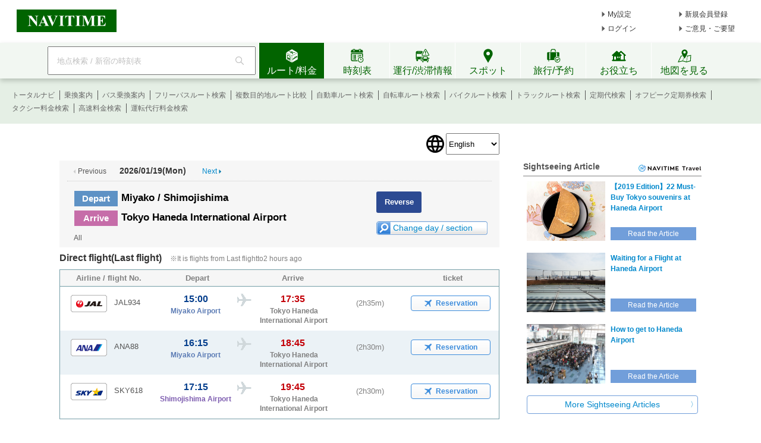

--- FILE ---
content_type: text/html;charset=utf-8
request_url: https://www.navitime.co.jp/en/air/diagram/result?departure=MMY_SHI&arrival=HND&date=20240520&limited=late
body_size: 17393
content:
<!doctype html>
<html lang="ja">
<head>
<meta charset="utf-8"/>
<title>Miyako / Shimojishima → Tokyo Haneda International Airport - Airplane/Reservation[Japan] NAVITIME</title>
<meta name="keywords" content="NAVITIME,ナビタイム,なびたいむ,navitime,Miyako / Shimojishima,Tokyo Haneda International Airport,飛行機,航空券,予約,時刻表,周辺検索,国内線,Last flight"/>
<meta name="description" content="Miyako / Shimojishima → Tokyo Haneda International Airport Airplane/Reservation[Japan]Infomation.In addition to the timetable, available from vacancy inquiry to air ticket reservation.You can also search cheap airline ticket information and airport surrounding information, which is cheaper than regular price."/>
<meta http-equiv="X-UA-Compatible" content="IE=Edge">
<link rel="shortcut icon" href="/static/pc/l/202601141800/img/common/favicon.ico" type="image/vnd.microsoft.icon">
<link rel="icon" href="/static/pc/l/202601141800/img/common/favicon.ico" type="image/vnd.microsoft.icon">
<link rel="stylesheet" href="/static/pc/l/202601141800/css/common/base.css">
<link rel="stylesheet" href="/static/pc/l/202601141800/css/v2/pc/common/header/header.css">
<link rel="stylesheet" href="/static/pc/l/202601141800/css/v2/web/common/footer/footer.css">
<script>
window.grumi = {
key: '7bf94851-9056-43da-bba6-089a92e49ec3'
};
</script>
<script src="//rumcdn.geoedge.be/7bf94851-9056-43da-bba6-089a92e49ec3/grumi-ip.js" async></script><link rel="canonical" href="https://www.navitime.co.jp/air/diagram/result?departure=MMY_SHI&arrival=HND&limited=late"/>
<link rel="alternate" href="https://www.navitime.co.jp/air/diagram/result?departure=MMY_SHI&arrival=HND&limited=late" hreflang="x-default">
<link rel="alternate" href="https://www.navitime.co.jp/air/diagram/result?departure=MMY_SHI&arrival=HND&limited=late" hreflang="ja">
<link rel="alternate"
href="https://www.navitime.co.jp/en/air/diagram/result?departure=MMY_SHI&arrival=HND&limited=late"
hreflang="en">
<link rel="alternate"
href="https://www.navitime.co.jp/zh-tw/air/diagram/result?departure=MMY_SHI&arrival=HND&limited=late"
hreflang="zh-Hant">
<link rel="alternate"
href="https://www.navitime.co.jp/zh-cn/air/diagram/result?departure=MMY_SHI&arrival=HND&limited=late"
hreflang="zh-Hans">
<link rel="alternate"
href="https://www.navitime.co.jp/ko/air/diagram/result?departure=MMY_SHI&arrival=HND&limited=late"
hreflang="ko">
<link rel="stylesheet" href="/static/pc/l/202601141800/css/air/diagram/resultInbound/result.css">
<script src="/static/pc/l/202601141800/js/lib/jquery-1.11.1.min.js" ></script>
<link rel="stylesheet" href="/static/pc/l/202601141800/css/lib/jquery-ui/jquery-ui.structure.min.css">
<link rel="stylesheet" href="/static/pc/l/202601141800/css/lib/jquery-ui/jquery-ui.theme.min.css">
<link rel="stylesheet" href="/static/pc/l/202601141800/css/lib/jquery-ui/jquery-ui.structure.custom.css">
<script async src="https://ads.rubiconproject.com/prebid/12408_navitime_pc.js"></script><script>
!function (a9, a, p, s, t, A, g) {
if (a[a9]) return;
function q(c, r) {
a[a9]._Q.push([c, r])
}
a[a9] = {
init: function () {
q("i", arguments)
}, fetchBids: function () {
q("f", arguments)
}, setDisplayBids: function () {
}, targetingKeys: function () {
return []
}, _Q: []
};
A = p.createElement(s);
A.async = !0;
A.src = t;
g = p.getElementsByTagName(s)[0];
g.parentNode.insertBefore(A, g)
}("apstag", window, document, "script", "//c.amazon-adsystem.com/aax2/apstag.js");
</script>
<script async src="https://securepubads.g.doubleclick.net/tag/js/gpt.js"></script><script>
window.Adomik = window.Adomik || {};
Adomik.randomAdGroup = function () {
var rand = Math.random();
switch (false) {
case !(rand < 0.09):
return "ad_ex" + (Math.floor(100 * rand));
case !(rand < 0.10):
return "ad_bc";
default:
return "ad_opt";
}
};
</script>
<input type="hidden" id="banner_dep_name" value="Tokyo Haneda International Airport"/>
<input type="hidden" id="banner_travel_url"
value="00000592&checkInDate=2026-01-19"/>
<script>
var googletag = googletag || {};
googletag.cmd = googletag.cmd || [];
</script>
<script type="text/javascript">
var googletag = googletag || {};
googletag.cmd = googletag.cmd || [];
var pbjs = pbjs || {};
pbjs.que = pbjs.que || [];
var gptAdSlots = [];
var headerBiddingSlots = [];
var nonHeaderBiddingSlots = [];
var failSafeTimeout = 2000;
var apstag_pubID = "84824047-69fc-45b1-970c-28b3598e82be";
var apstag_bidTimeout = 1500;
googletag.cmd.push(function () {
gptAdSlots[0] = googletag.defineSlot('/116100890/PC_air_result_300x250', [300, 250], 'div-gpt-ad-1512440673582-0')
.setTargeting('ad_h', (new Date).getUTCHours())
.setTargeting('ad_group', Adomik.randomAdGroup())
.setTargeting('banner_arv_name', document.getElementById('banner_dep_name').value)
.setTargeting('banner_hotel_url', encodeURIComponent(document.getElementById('banner_travel_url').value))
.setTargeting('ntj_ap_dep', "")
.setTargeting('ntj_ap_arv', "00000592")
.addService(googletag.pubads());
gptAdSlots[1] = googletag.defineSlot('/116100890/PC_air_result_second_300x250', [300, 250], 'div-gpt-ad-1512440673582-1')
.setTargeting('ad_h', (new Date).getUTCHours())
.setTargeting('ad_group', Adomik.randomAdGroup())
.addService(googletag.pubads());
headerBiddingSlots.push(gptAdSlots[0]);
headerBiddingSlots.push(gptAdSlots[1]);
if (typeof N_HEADER_AD !== 'undefined') {
var index = gptAdSlots.length
gptAdSlots[index] = googletag.defineSlot(N_HEADER_AD.path, N_HEADER_AD.size, N_HEADER_AD.id)
.setTargeting('ad_h', (new Date).getUTCHours())
.setTargeting('ad_group', Adomik.randomAdGroup())
.addService(googletag.pubads())
headerBiddingSlots.push(gptAdSlots[index]);
}
if (typeof N_FOOTER_AD !== 'undefined') {
var index = gptAdSlots.length
gptAdSlots[index] = googletag.defineSlot(N_FOOTER_AD.path, N_FOOTER_AD.size, N_FOOTER_AD.id)
.setTargeting('ad_h', (new Date).getUTCHours())
.setTargeting('ad_group', Adomik.randomAdGroup())
.addService(googletag.pubads())
headerBiddingSlots.push(gptAdSlots[index]);
}
googletag.pubads().setPublisherProvidedId('835c520f14b54e663e03059f7d3c01220f66372991b33e4dde2709ce6f101e2c');
var randomRatio = String(Math.floor(Math.random() * 10) + 1);
googletag.pubads().setTargeting("ratio", randomRatio);
googletag.pubads().disableInitialLoad();
googletag.pubads().enableSingleRequest();
googletag.enableServices();
if (nonHeaderBiddingSlots.length > 0) {
googletag.pubads().refresh(nonHeaderBiddingSlots);
}
});
apstag.init({
pubID: apstag_pubID,
adServer: 'googletag',
bidTimeout: apstag_bidTimeout
});
var apstagSlots = [{
slotID: 'div-gpt-ad-1512440673582-0',
slotName: '/116100890/PC_air_result_300x250',
sizes: [300, 250]
}, {
slotID: 'div-gpt-ad-1512440673582-1',
slotName: '/116100890/PC_air_result_second_300x250',
sizes: [300, 250]
}]
if (typeof N_HEADER_AD !== 'undefined') {
apstagSlots.push({
slotID: N_HEADER_AD.id,
slotName: N_HEADER_AD.path,
sizes: N_HEADER_AD.size
})
}
if (typeof N_FOOTER_AD !== 'undefined') {
apstagSlots.push({
slotID: N_FOOTER_AD.id,
slotName: N_FOOTER_AD.path,
sizes: N_FOOTER_AD.size
})
}
function fetchHeaderBids() {
var bidders = ['a9', 'prebid'];
var requestManager = {
adserverRequestSent: false
};
bidders.forEach(function (bidder) {
requestManager[bidder] = false;
})
function allBiddersBack() {
var allBiddersBack = bidders
.map(function (bidder) {
return requestManager[bidder];
})
.filter(function (bool) {
return bool;
})
.length === bidders.length;
return allBiddersBack;
}
function headerBidderBack(bidder) {
if (requestManager.adserverRequestSent === true) {
return;
}
if (bidder === 'a9') {
googletag.cmd.push(function () {
apstag.setDisplayBids();
});
} else if (bidder === 'prebid') {
}
requestManager[bidder] = true;
if (allBiddersBack()) {
sendAdserverRequest();
}
}
function sendAdserverRequest() {
if (requestManager.adserverRequestSent === true) {
return;
}
requestManager.adserverRequestSent = true;
googletag.cmd.push(function () {
googletag.pubads().refresh(headerBiddingSlots);
});
}
function requestBids() {
apstag.fetchBids({
slots: apstagSlots,
timeout: apstag_bidTimeout
}, function (bids) {
headerBidderBack('a9');
});
googletag.cmd.push(function () {
pbjs.que.push(function () {
pbjs.rp.requestBids({
callback: function (bidResponses) {
headerBidderBack('prebid');
},
gptSlotObjects: headerBiddingSlots
});
});
});
}
requestBids();
window.setTimeout(function () {
sendAdserverRequest();
}, failSafeTimeout);
}
fetchHeaderBids();
</script>
</head>
<body>
<header>
<div id="page_header" class="navitime-web-header">
<div class="navitime-web-header__top">
<a href="//www.navitime.co.jp"><img class="top__logo" src="/static/pc/l/202601141800/img/common/header/logo/logo_header_ntj.svg" alt="NAVITIME" title="NAVITIME"></a>
<ul class="top__my-link top__my-link--ad">
<li class="my-link__item my-link__item--top my-link__item--short-ad"><a href="//www.navitime.co.jp/account/regist/service/walk?invite=pc.header.mysetting" class="my-link__link">My設定</a></li>
<li class="my-link__item my-link__item--top my-link__item--long-ad"><a href="//www.navitime.co.jp/account/regist/?invite=pc.header.entry" class="my-link__link">新規会員登録</a></li>
<li class="my-link__item my-link__item--short-ad"><a href="javascript:void(0);" onclick="location.href='//www.navitime.co.jp/signin/?url='+(location.href.indexOf('/signout/') == -1 ? encodeURIComponent(location.href) : '');" class="my-link__link">ログイン</a></li>
<li class="my-link__item my-link__item--long-ad"><a href="javascript:void(0);" class="my-link__link" onclick="return N_HEADER.moveComment();" target="_blank">ご意見・ご要望</a></li>
</ul>
</div>
<div class="navitime-web-header__tab-area">
<ul class="navitime-web-header__link">
<li class="search-box">
<form action="/header/keyword/search/" method="GET" name="header-freeword-search-form" onsubmit="return N_HEADER.isValidSearchWord();">
<label>
<span class="accessibility-hidden">フリーワード検索</span>
<input id="freeword-input" class="search-box__free-word" name="keyword" placeholder="地点検索 / 新宿の時刻表" autocomplete="off" type="text" onfocus="N_HEADER.makeSearchBtnActive();" onblur="N_HEADER.makeSearchBtnPassive();">
</label>
</form>
<div class="search-box__btn-container">
<button class="search-box__search-btn" onclick="N_HEADER.clickSearchBtn();"></button>
</div>
<div id="freeword-suggest" class="search-box__freeword-suggest left"></div>
<div id="freeword-suggest-close" class="search-box__freeword-suggest-close"></div>
</li>
<li>
<ul class="navitime-web-header__tab-list">
<li class="navitime-web-header__tab navitime-web-header__tab--select route-tab route-tab--select js-header-tab" data-tab-name="route"><div class="navitime-web-header__tab-text">ルート/料金</div></li>
<li class="navitime-web-header__tab diagram-tab js-header-tab" data-tab-name="diagram"><div class="navitime-web-header__tab-text">時刻表</div></li>
<li class="navitime-web-header__tab operation-tab js-header-tab" data-tab-name="operation"><div class="navitime-web-header__tab-text multi-language__tabs multi-language__tabs--operation">運行/渋滞情報</div></li>
<li class="navitime-web-header__tab spot-tab js-header-tab" data-tab-name="spot"><div class="navitime-web-header__tab-text">スポット</div></li>
<li class="navitime-web-header__tab travel-tab js-header-tab" data-tab-name="travel"><div class="navitime-web-header__tab-text multi-language__tabs">旅行/予約</div></li>
<li class="navitime-web-header__tab useful-tab js-header-tab" data-tab-name="useful"><div class="navitime-web-header__tab-text">お役立ち</div></li>
<li class="navitime-web-header__tab map-tab js-header-tab" data-tab-name="map"><a href="/maps/poi" class="navitime-web-header__tab-list--map-link"><div class="navitime-web-header__tab-text">地図を見る</div></a></li>
</ul>
</li>
</ul>
</div>
<div class="link-area link-area--hide link-area--show">
<ul class="navitime-web-header__link-list js-header-tab-link" data-tab-name="route">
<li class="link-list__item"><a class="link-list__item--active" href="https://www.navitime.co.jp/signin/?invite=menu01totalnavi">トータルナビ</a></li>
<li class="link-list__item"><a class="link-list__item--active" href="//www.navitime.co.jp/transfer/">乗換案内</a></li>
<li class="link-list__item"><a class="link-list__item--active" href="//www.navitime.co.jp/bustransit/">バス乗換案内</a></li>
<li class="link-list__item"><a class="link-list__item--active" href="//www.navitime.co.jp/transfer/freepass/">フリーパスルート検索</a></li>
<li class="link-list__item"><a class="link-list__item--active" href="//www.navitime.co.jp/route/comparison/point/">複数目的地ルート比較</a></li>
<li class="link-list__item"><a class="link-list__item--active" href="//www.navitime.co.jp/drive/">自動車ルート検索</a></li>
<li class="link-list__item"><a class="link-list__item--active" href="//www.navitime.co.jp/bicycle/">自転車ルート検索</a></li>
<li class="link-list__item"><a class="link-list__item--active" href="https://web.moto.touring.navitime.jp?ref=navitime.top.route" target="_blank" rel="noopener">バイクルート検索</a></li>
<li class="link-list__item"><a class="link-list__item--active" href="//www.navitime.co.jp/truck/">トラックルート検索</a></li>
<li class="link-list__item"><a class="link-list__item--active" href="//www.navitime.co.jp/transfer/pass/">定期代検索</a></li>
<li class="link-list__item"><a class="link-list__item--active" href="//www.navitime.co.jp/transfer/pass/off-peak/">オフピーク定期券検索</a></li>
<li class="link-list__item"><a class="link-list__item--active" href="//www.navitime.co.jp/taxi/">タクシー料金検索</a></li>
<li class="link-list__item"><a class="link-list__item--active" href="//www.navitime.co.jp/highway/">高速料金検索</a></li>
<li class="link-list__item"><a class="link-list__item--active" href="https://www.navitime.co.jp/daiko/price/search/">運転代行料金検索</a></li></ul>
</div>
<div class="link-area link-area--hide">
<ul class="navitime-web-header__link-list js-header-tab-link" data-tab-name="diagram">
<li class="link-list__item"><a class="link-list__item--active" href="//www.navitime.co.jp/diagram/">電車時刻表</a></li>
<li class="link-list__item"><a class="link-list__item--active" href="//www.navitime.co.jp/diagram/shinkansen/">新幹線時刻表</a></li>
<li class="link-list__item"><a class="link-list__item--active" href="//www.navitime.co.jp/diagram/limitedExpress/">特急時刻表</a></li>
<li class="link-list__item"><a class="link-list__item--active" href="//www.navitime.co.jp/bus/diagram/">路線バス時刻表</a></li>
<li class="link-list__item"><a class="link-list__item--active" href="//www.navitime.co.jp/highwaybus/">高速バス時刻表</a></li>
<li class="link-list__item"><a class="link-list__item--active" href="//www.navitime.co.jp/nonstopbus/">空港バス時刻表</a></li>
<li class="link-list__item"><a class="link-list__item--active" href="https://www.navitime.co.jp/diagram/company/00000640/" href="//www.navitime.co.jp/nonstopbus/">フェリー時刻表</a></li>
<li class="link-list__item"><a class="link-list__item--active" href="//www.navitime.co.jp/air/">飛行機時刻表〔国内線〕</a></li>
<li class="link-list__item"><a class="link-list__item--active" href="//travel.navitime.com/ja/flight" target="_blank" rel="noopener">飛行機時刻表〔国際線〕</a></li>
<li class="link-list__item"><a class="link-list__item--active" href="//www.navitime.co.jp/air/lcc/">LCC時刻表</a></li></ul>
</div>
<div class="link-area link-area--hide">
<ul class="navitime-web-header__link-list js-header-tab-link" data-tab-name="trainInfo">
<li class="link-list__item"><a class="link-list__item--active" href="//www.navitime.co.jp/traininfo/top">電車運行情報</a></li>
<li class="link-list__item"><a class="link-list__item--active" href="//www.navitime.co.jp/traininfo/reports">電車混雑リポート</a></li>
<li class="link-list__item"><a class="link-list__item--active" href="//www.navitime.co.jp/congestion/prediction/">電車混雑予報</a></li>
<li class="link-list__item"><a class="link-list__item--active" href="//www.navitime.co.jp/revision/latest/">ダイヤ改正・運賃改定情報</a></li>
<li class="link-list__item"><a class="link-list__item--active" href="//www.navitime.co.jp/airstate/">飛行機運航状況〔国内線〕</a></li>
<li class="link-list__item"><a class="link-list__item--active icon__lock" href="https://www.navitime.co.jp/signin/?invite=footer01traffic">道路交通情報(渋滞情報)</a></li>
<li class="link-list__item"><a class="link-list__item--active" href="//www.navitime.co.jp/probetraffic/">スポット周辺の渋滞予測</a></li>
<li class="link-list__item"><a class="link-list__item--active" href="//www.navitime.co.jp/highwaycongestion/prediction/">高速道路の渋滞予測</a></li>
<li class="link-list__item"><a class="link-list__item--active" href="https://trafficmap.navitime.co.jp" target="_blank">渋滞情報マップ</a></li>
</ul>
</div>
<div class="link-area link-area--hide js-header-tab-link" data-tab-name="spot">
<ul class="navitime-web-header__link-list">
<li class="link-list__item"><a class="link-list__item--active" href="//www.navitime.co.jp/newspot/list/">新規オープンスポット検索</a></li>
<li class="link-list__item"><a class="link-list__item--active" href="//www.navitime.co.jp/nakashoku/">ドライブスルー/テイクアウト/デリバリー店舗検索</a></li>
<li class="link-list__item"><a class="link-list__item--active" href="//www.navitime.co.jp/parking/">駐車場検索</a></li>
<li class="link-list__item"><a class="link-list__item--active" href="//www.navitime.co.jp/motorbike/parking/">バイク駐車場検索</a></li>
<li class="link-list__item"><a class="link-list__item--active" href="//www.navitime.co.jp/gasstation/">ガソリンスタンド検索</a></li>
<li class="link-list__item"><a class="link-list__item--active" href="/gourmet">グルメスポット検索</a></li>
<li class="link-list__item"><a class="link-list__item--active" href="//www.navitime.co.jp/category/">ジャンルからスポットを探す</a></li>
<li class="link-list__item"><a class="link-list__item--active" href="//www.navitime.co.jp/dental/">歯医者を探す</a></li>
<li class="link-list__item"><a class="link-list__item--active" href="//www.navitime.co.jp/busstop/">バス停検索</a></li>
<li class="link-list__item"><a class="link-list__item--active" href="//www.navitime.co.jp/address/">住所検索</a></li>
<li class="link-list__item"><a class="link-list__item--active" href="//www.navitime.co.jp/event/list?eventId=99999">イベント検索</a></li>
</ul>
</div>
<div class="link-area link-area--hide js-header-tab-link" data-tab-name="travel">
<ul class="navitime-web-header__link-list">
<li class="link-list__item"><a class="link-list__item--active" href="//travel.navitime.com/ja/booking/?cid=navitime.pc.header" target="_blank" rel="noopener">国内航空券予約</a></li>
<li class="link-list__item"><a class="link-list__item--active" href="//travel.navitime.com/ja/booking/?reserveType=lcc&cid=navitime.pc.header" target="_blank" rel="noopener">国内格安（LCC）航空券予約</a></li>
<li class="link-list__item"><a class="link-list__item--active" href="//travel.navitime.com/ja/booking/?reserveType=international&cid=navitime.pc.header" target="_blank" rel="noopener">海外航空券予約</a></li>
<li class="link-list__item"><a class="link-list__item--active" href="//travel.navitime.com/ja/booking/jr?cid=navitime.pc.header" target="_blank" rel="noopener">新幹線・特急予約</a></li>
<li class="link-list__item"><a class="link-list__item--active" href="//travel.navitime.com/ja/booking/hotel?cid=navitime.pc.header" target="_blank" rel="noopener">国内ホテル予約</a></li>
<li class="link-list__item"><a class="link-list__item--active" href="//travel.navitime.com/ja/booking/car?cid=navitime.pc.header" target="_blank" rel="noopener">レンタカー予約</a></li>
<li class="link-list__item"><a class="link-list__item--active" href="//travel.navitime.com/ja/leisure" target="_blank" rel="noopener">レジャーチケット予約</a></li>
<li class="link-list__item"><a class="link-list__item--active" href="//travel.navitime.com/ja/area/jp/interest/" target="_blank" rel="noopener">旅行ガイド</a></li>
<li class="link-list__item"><a class="link-list__item--active" href="//travel.navitime.com/ja/plan/" target="_blank" rel="noopener">旅行プラン</a></li>
</ul>
</div>
<div class="link-area link-area--hide js-header-tab-link" data-tab-name="useful">
<ul class="navitime-web-header__link-list">
<li class="link-list__item"><a class="link-list__item--active" href="//transit.navitime.com/ja/" target="_blank" rel="noopener">海外乗換案内</a></li>
<li class="link-list__item"><a class="link-list__item--active" href="//www.navitime.co.jp/railroad/">電車路線図検索</a></li>
<li class="link-list__item"><a class="link-list__item--active" href="//www.navitime.co.jp/bus/route/">バス路線図検索</a></li>
<li class="link-list__item"><a class="link-list__item--active" href="//www.navitime.co.jp/weather/">天気予報</a></li>
<li class="link-list__item"><a class="link-list__item--active" href="//www.navitime.co.jp/postcode/">郵便番号検索</a></li>
<li class="link-list__item"><a class="link-list__item--active" href="//realestate.navitime.co.jp" target="_blank" rel="noopener">住まい検索</a></li>
<li class="link-list__item"><a class="link-list__item--active" href="/daiko">運転代行業者検索</a></li>
<li class="link-list__item"><a class="link-list__item--active" href="//www.navitime.co.jp/walkingcourse/">ウォーキングコース検索</a></li>
<li class="link-list__item"><a class="link-list__item--active" href="//www.navitime.co.jp/drivetool/">ドライブコース作成</a></li>
<li class="link-list__item"><a class="link-list__item--active" href="//www.navitime.co.jp/coursebuilder/">サイクリングコース作成</a></li>
<li class="link-list__item"><a class="link-list__item--active" href="https://web.moto.touring.navitime.jp?ref=navitime.top.useful" target="_blank" rel="noopener">ツーリングルート作成</a></li>
<li class="link-list__item"><a class="link-list__item--active" href="//www.navitime.co.jp/saigai/">災害情報</a></li>
<li class="link-list__item"><a class="link-list__item--active" href="//www.navitime.co.jp/cooperation/map/">ビジネスパーソン向け巡回経路サービス</a></li>
<li class="link-list__item"><a class="link-list__item--active" href="https://kyujin.navitime.co.jp" target="_blank">ドライバー向け求人情報</a></li></ul>
</div>
</div>
</header><div id="page-frame" class="pageframe-class1 wide-page-mode">
<div class="body_container center">
<div id="selector-area">
<img src="/static/pc/l/202601141800/img/common/icon/img_lang_switch.png" alt="language switcher icon">
<select>
<option data-type="ja" value="//www.navitime.co.jp/air/diagram/result?departure=MMY_SHI&amp;arrival=HND&amp;limited=late&amp;date=20260119">日本語</option>
<option data-type="en" value="//www.navitime.co.jp/en/air/diagram/result?departure=MMY_SHI&amp;arrival=HND&amp;limited=late&amp;date=20260119" selected>
English
</option>
<option data-type="zh-tw"
value="//www.navitime.co.jp/zh-tw/air/diagram/result?departure=MMY_SHI&amp;arrival=HND&amp;limited=late&amp;date=20260119" >中文 繁體
</option>
<option data-type="zh-cn"
value="//www.navitime.co.jp/zh-cn/air/diagram/result?departure=MMY_SHI&amp;arrival=HND&amp;limited=late&amp;date=20260119" >中文 简体
</option>
<option data-type="ko" value="//www.navitime.co.jp/ko/air/diagram/result?departure=MMY_SHI&amp;arrival=HND&amp;limited=late&amp;date=20260119" >한국어
</option>
</select>
</div>
<div id="content">
<div id="left-content">
<div id="title-frame-another">
<ul class="title-content-upper">
<li class="before-day-text">
<span class="arrow-image"></span>
<span class="text">Previous</span>
</li>
<li class="diagram-date">
2026/01/19(Mon)</li>
<li class="after-day-link">
<a href="//www.navitime.co.jp/en/air/diagram/result?departure=MMY_SHI&arrival=HND&date=20260120">
<span class="text">Next</span>
</a>
<span class="arrow-image"></span>
</li>
</ul>
<div class="clear"></div>
<h1 class="title">
<dl class="dep-arv-line">
<dt><label class="dep-text">Depart</label></dt>
<dd>Miyako / Shimojishima</dd>
</dl>
<dl class="dep-arv-line">
<dt><label class="arv-text">Arrive</label></dt>
<dd>Tokyo Haneda International Airport</dd>
</dl>
</h1>
<ul class="title-content-lower">
<li class="reverse-section-link">
<a href="//www.navitime.co.jp/en/air/diagram/result?departure=HND&arrival=MMY_SHI&date=20260119">
Reverse</a>
</li>
<li class="clear"></li>
<li class="limit-airline-link-area">
<ul>
<li class="all-text">All</li>
</ul>
</li>
<li class="change-search-condition-link">
<a href="#research-frame" class="change-btn">
<span class="">Change day / section</span>
</a>
</li>
</ul>
<div class="clear"></div>
</div>
<div id="airplane-diagram-frame">
<h2 class="direct-flight-main-title">
Direct flight(Last flight)<span
class="small-title">※It is flights from Last flightto2 hours ago</span></h2>
<ul>
<li>
<ul class="diagram-header">
<li class="flight">Airline / flight No.</li>
<li class="dep">Depart</li>
<li class="arv">Arrive</li>
<li class="ticket">ticket</li>
</ul>
<ul id="airplane-diagram-content">
<li class="diagram-line-frame diagram-odd-line group-airport-list "
data-allsize="0"
data-count="2">
<dl class="diagram-result-frame">
<dt class="flight group-airport-list ">
<span class="diagram-logo JAL"></span>
<span class="name">JAL934</span>
</dt>
<dd class="time dep-time">
<div class="time-str">15:00</div>
<div class="airport-str" style="color: #5c7cb5;">
Miyako Airport</div>
<div class="airplane-icon"></div>
</dd>
<dd class="time arv-time">
<div class="time-str">17:35</div>
<div class="airport-str" style="">
Tokyo Haneda International Airport</div>
</dd>
<dd class="diff-time">
(2h35m)
</dd>
<dd class="vacant-seat-inquiry-frame">
<a class="vacant-seat-inquiry-link "
href="https://travel.navitime.com/en/booking/flights/domestic/search/?departure=MMY_SHI&amp;arrival=HND&amp;date=20260119&amp;flightNo=JAL934&amp;frm=pc_dig&amp;cid=pcnavi.airdiagram"
target="_blank">
<span class="icon-airplane"></span>
<span class="reserve-link">Reservation</span>
</a>
</dd>
</dl>
<div class="clear"></div>
</li>
<li class="diagram-line-frame diagram-even-line group-airport-list "
data-allsize="0"
data-count="3">
<dl class="diagram-result-frame">
<dt class="flight group-airport-list ">
<span class="diagram-logo ANA"></span>
<span class="name">ANA88</span>
</dt>
<dd class="time dep-time">
<div class="time-str">16:15</div>
<div class="airport-str" style="color: #5c7cb5;">
Miyako Airport</div>
<div class="airplane-icon"></div>
</dd>
<dd class="time arv-time">
<div class="time-str">18:45</div>
<div class="airport-str" style="">
Tokyo Haneda International Airport</div>
</dd>
<dd class="diff-time">
(2h30m)
</dd>
<dd class="vacant-seat-inquiry-frame">
<a class="vacant-seat-inquiry-link "
href="https://travel.navitime.com/en/booking/flights/domestic/search/?departure=MMY_SHI&amp;arrival=HND&amp;date=20260119&amp;flightNo=ANA88&amp;frm=pc_dig&amp;cid=pcnavi.airdiagram"
target="_blank">
<span class="icon-airplane"></span>
<span class="reserve-link">Reservation</span>
</a>
</dd>
</dl>
<div class="clear"></div>
</li>
<li class="diagram-line-frame diagram-odd-line group-airport-list "
data-allsize="0"
data-count="4">
<dl class="diagram-result-frame">
<dt class="flight group-airport-list ">
<span class="diagram-logo SKY"></span>
<span class="name">SKY618</span>
</dt>
<dd class="time dep-time">
<div class="time-str">17:15</div>
<div class="airport-str" style="color: #7e5eb0;">
Shimojishima Airport</div>
<div class="airplane-icon"></div>
</dd>
<dd class="time arv-time">
<div class="time-str">19:45</div>
<div class="airport-str" style="">
Tokyo Haneda International Airport</div>
</dd>
<dd class="diff-time">
(2h30m)
</dd>
<dd class="vacant-seat-inquiry-frame">
<a class="vacant-seat-inquiry-link "
href="https://travel.navitime.com/en/booking/flights/domestic/search/?departure=MMY_SHI&amp;arrival=HND&amp;date=20260119&amp;flightNo=SKY618&amp;frm=pc_dig&amp;cid=pcnavi.airdiagram"
target="_blank">
<span class="icon-airplane"></span>
<span class="reserve-link">Reservation</span>
</a>
</dd>
</dl>
<div class="clear"></div>
</li>
</ul>
</li>
</ul>
</div>
<div id="research-frame">
<h2>Search another route</h2>
<form id="airplane-diagram-search-form" name="diagram" action="//www.navitime.co.jp/en/air/diagram/result">
<div class="form-line-frame">
<dl>
<dt class="depature-area">Depart</dt>
<dd>
<select id="d_place" class="airport-select-box" name="departure" size="1">
<option value="HND" >Tokyo Haneda International Airport</option>
<option value="NRT" >Tokyo Narita International Airport</option>
<option value="TYO" >[Tokyo] Haneda / Narita</option>
<option value="ITM" >Osaka Airport</option>
<option value="KIX" >Osaka Kansai International Airport</option>
<option value="OSA" >[Osaka] Itami / Kansai</option>
<option value="CTS" >Sapporo New Chitose Airport</option>
<option value="NGO" >Nagoya Chubu Centrair International Airport</option>
<option value="NGY" >[Nagoya] Central / Komaki</option>
<option value="FUK" >Fukuoka Airport</option>
<option value="OKA" >Okinawa Naha Airport</option>
<option value="dummy" disabled>---------- Hokkaido ----------</option>
<option value="CTS" >Sapporo New Chitose Airport</option>
<option value="OKD" >Okadama Airport</option>
<option value="RIS" >Rishiri Airport</option>
<option value="WKJ" >Wakkanai Airport</option>
<option value="MBE" >Ohotsukumonbetsu Airport</option>
<option value="MMB" >Memanbetsu Airport</option>
<option value="AKJ" >Asahikawa Airport</option>
<option value="SHB" >Nemuronakashibetsu Airport</option>
<option value="KUH" >Kushiro Airport</option>
<option value="OBO" >Obihiro Airport</option>
<option value="HKD" >Hakodate Airport</option>
<option value="OIR" >Okushiri Airport</option>
<option value="00009049" >Rebun airport</option>
<option value="dummy" disabled>---------- Tohoku ----------</option>
<option value="AOJ" >Aomori Airport</option>
<option value="MSJ" >Misawa Airport</option>
<option value="ONJ" >Odatenoshiro Airport</option>
<option value="AXT" >Akita Airport</option>
<option value="HNA" >Hanamaki Airport</option>
<option value="SYO" >Shonai Airport</option>
<option value="GAJ" >Yamagata Airport</option>
<option value="SDJ" >Sendai Airport</option>
<option value="FKS" >Fukushima Airport</option>
<option value="dummy" disabled>---------- Kanto ----------</option>
<option value="HND" >Tokyo Haneda International Airport</option>
<option value="NRT" >Tokyo Narita International Airport</option>
<option value="TYO" >[Tokyo] Haneda / Narita</option>
<option value="IBR" >Ibaraki Airport</option>
<option value="00006198" >Chofu Airport</option>
<option value="OIM" >Oshima Airport</option>
<option value="00008926" >Toshima Airport</option>
<option value="00004330" >Niijima Airport</option>
<option value="00004459" >Kouzushima Airport</option>
<option value="MYE" >Miyakejima Airport</option>
<option value="00002293" >Mikurajima Airport</option>
<option value="HAC" >Hachijojima Airport</option>
<option value="00004963" >Aogashima Airport</option>
<option value="dummy" disabled>---------- Chubu ----------</option>
<option value="KIJ" >Niigata Airport</option>
<option value="00002788" >Sado Airport</option>
<option value="MMJ" >Matsumoto Airport</option>
<option value="TOY" >Toyama Airport</option>
<option value="KMQ" >Komatsu Airport</option>
<option value="NTQ" >Noto Airport</option>
<option value="NGO" >Nagoya Chubu Centrair International Airport</option>
<option value="NKM" >Nagoya Airport</option>
<option value="NGY" >[Nagoya] Central / Komaki</option>
<option value="FSZ" >Shizuoka Airport</option>
<option value="dummy" disabled>---------- Kinki ----------</option>
<option value="ITM" >Osaka Airport</option>
<option value="KIX" >Osaka Kansai International Airport</option>
<option value="UKB" >Kobe Airport</option>
<option value="OSA" >[Osaka] Itami / Kansai</option>
<option value="SHM" >Nankishirahama Airport</option>
<option value="TJH" >Tajima Airport</option>
<option value="dummy" disabled>---------- Chugoku  ----------</option>
<option value="OKJ" >Okayama Airport</option>
<option value="HIJ" >Hiroshima Airport</option>
<option value="00002400" >Hiroshima West Airport</option>
<option value="IWK" >Iwakuni Airport</option>
<option value="UBJ" >YanaguchiUbe Airport</option>
<option value="TTJ" >Tottori Airport</option>
<option value="YGJ" >Yonago Airport</option>
<option value="IWJ" >Iwami Airport</option>
<option value="IZO" >Izumo Airport</option>
<option value="OKI" >Oki Airport</option>
<option value="dummy" disabled>---------- Shikoku  ----------</option>
<option value="TKS" >Tokushima Airport</option>
<option value="TAK" >Takamatsu Airport</option>
<option value="MYJ" >Matsuyama Airport</option>
<option value="KCZ" >Kochi Airport</option>
<option value="dummy" disabled>---------- Kyushu ----------</option>
<option value="FUK" >Fukuoka Airport</option>
<option value="KKJ" >Kitakyushu Airport</option>
<option value="OIT" >Oita Airport</option>
<option value="HSG" >Saga Airport</option>
<option value="NGS" >Nagasaki Airport</option>
<option value="IKI" >Iki Airport</option>
<option value="00003726" >Odaiga Airport</option>
<option value="00003946" >Kamigusima Airport</option>
<option value="TSJ" >Tsushima Airport</option>
<option value="FUJ" >Gotofukue Airport</option>
<option value="KMJ" >Kumamoto Airport</option>
<option value="AXJ" >Amakusa Airport</option>
<option value="KMI" >Miyazaki Airport</option>
<option value="KOJ" >Kagoshima Airport</option>
<option value="TNE" >Tanegashima Airport</option>
<option value="KUM" >Yakushima Airport</option>
<option value="KKX" >Kikaijima Airport</option>
<option value="ASJ" >Amamioshima Airport</option>
<option value="TKN" >Tokunoshima Airport</option>
<option value="OKE" >Okinoerabu Airport</option>
<option value="RNJ" >Yoron Airport</option>
<option value="dummy" disabled>---------- Okinawa ----------</option>
<option value="OKA" >Okinawa Naha Airport</option>
<option value="KTD" >Kitadaito Airport</option>
<option value="MMD" >Minamidaito Airport</option>
<option value="UEO" >Kumejima Airport</option>
<option value="MMY" >Miyako Airport</option>
<option value="SHI" >Shimojishima Airport</option>
<option value="TRA" >Tarama Airport</option>
<option value="ISG" >New Ishigaki Airport</option>
<option value="OGN" >Yonaguni Airport</option>
<option value="00000248" >Aguni Airport</option>
<option value="00000054" >Kerama Airport</option>
<option value="00007360" >Hateruma Airport</option>
<option value="dummy" disabled>---------- collectively check ----------</option>
<option value="ITM_UKB" >[Osaka] Itami / Kobe</option>
<option value="WKJ_RIS" >Wakkanai / Rishiri</option>
<option value="MMB_SHB_KUH" >Memanbetsu / Nakashibetsu / Kushiro</option>
<option value="KUH_OBO" >Kushiro / Obihiro</option>
<option value="AOJ_MSJ" >Aomori / Misawa</option>
<option value="AXT_ONJ" >Akita / Odate-Noshiro</option>
<option value="SYO_GAJ" >Syonai / Yamagata</option>
<option value="SDJ_FKS" >Sendai / Fukushima</option>
<option value="NRT_IBR" >Narita / Ibaraki</option>
<option value="KMQ_TOY_NTQ" >[Hokuriku] Komatsu / Toyama / Noto</option>
<option value="YGJ_IZO" >[Tottori] Yonago / [Shimane] Izumo</option>
<option value="TAK_TKS" >Takamatsu / Tokushima</option>
<option value="HIJ_IWK" >Hiroshima / Iwakuni</option>
<option value="UBJ_KKJ" >Yamaguchi-Ube / Kitakyushu</option>
<option value="FUK_KKJ" >Fukuoka / Kitakyushu</option>
<option value="NGS_HSG" >Nagasaki / Saga</option>
<option value="MMY_SHI" selected>Miyako / Shimojishima</option>
</select>
</dd>
</dl>
<span id="select-swich-btn"></span>
<dl>
<dt class="arrival-area">Arrive</dt>
<dd>
<select id="a_place" class="airport-select-box" name="arrival" size="1">
<option value="HND" selected>Tokyo Haneda International Airport</option>
<option value="NRT" >Tokyo Narita International Airport</option>
<option value="TYO" >[Tokyo] Haneda / Narita</option>
<option value="ITM" >Osaka Airport</option>
<option value="KIX" >Osaka Kansai International Airport</option>
<option value="OSA" >[Osaka] Itami / Kansai</option>
<option value="CTS" >Sapporo New Chitose Airport</option>
<option value="NGO" >Nagoya Chubu Centrair International Airport</option>
<option value="NGY" >[Nagoya] Central / Komaki</option>
<option value="FUK" >Fukuoka Airport</option>
<option value="OKA" >Okinawa Naha Airport</option>
<option value="dummy" disabled>---------- Hokkaido ----------</option>
<option value="CTS" >Sapporo New Chitose Airport</option>
<option value="OKD" >Okadama Airport</option>
<option value="RIS" >Rishiri Airport</option>
<option value="WKJ" >Wakkanai Airport</option>
<option value="MBE" >Ohotsukumonbetsu Airport</option>
<option value="MMB" >Memanbetsu Airport</option>
<option value="AKJ" >Asahikawa Airport</option>
<option value="SHB" >Nemuronakashibetsu Airport</option>
<option value="KUH" >Kushiro Airport</option>
<option value="OBO" >Obihiro Airport</option>
<option value="HKD" >Hakodate Airport</option>
<option value="OIR" >Okushiri Airport</option>
<option value="00009049" >Rebun airport</option>
<option value="dummy" disabled>---------- Tohoku ----------</option>
<option value="AOJ" >Aomori Airport</option>
<option value="MSJ" >Misawa Airport</option>
<option value="ONJ" >Odatenoshiro Airport</option>
<option value="AXT" >Akita Airport</option>
<option value="HNA" >Hanamaki Airport</option>
<option value="SYO" >Shonai Airport</option>
<option value="GAJ" >Yamagata Airport</option>
<option value="SDJ" >Sendai Airport</option>
<option value="FKS" >Fukushima Airport</option>
<option value="dummy" disabled>---------- Kanto ----------</option>
<option value="HND" selected>Tokyo Haneda International Airport</option>
<option value="NRT" >Tokyo Narita International Airport</option>
<option value="TYO" >[Tokyo] Haneda / Narita</option>
<option value="IBR" >Ibaraki Airport</option>
<option value="00006198" >Chofu Airport</option>
<option value="OIM" >Oshima Airport</option>
<option value="00008926" >Toshima Airport</option>
<option value="00004330" >Niijima Airport</option>
<option value="00004459" >Kouzushima Airport</option>
<option value="MYE" >Miyakejima Airport</option>
<option value="00002293" >Mikurajima Airport</option>
<option value="HAC" >Hachijojima Airport</option>
<option value="00004963" >Aogashima Airport</option>
<option value="dummy" disabled>---------- Chubu ----------</option>
<option value="KIJ" >Niigata Airport</option>
<option value="00002788" >Sado Airport</option>
<option value="MMJ" >Matsumoto Airport</option>
<option value="TOY" >Toyama Airport</option>
<option value="KMQ" >Komatsu Airport</option>
<option value="NTQ" >Noto Airport</option>
<option value="NGO" >Nagoya Chubu Centrair International Airport</option>
<option value="NKM" >Nagoya Airport</option>
<option value="NGY" >[Nagoya] Central / Komaki</option>
<option value="FSZ" >Shizuoka Airport</option>
<option value="dummy" disabled>---------- Kinki ----------</option>
<option value="ITM" >Osaka Airport</option>
<option value="KIX" >Osaka Kansai International Airport</option>
<option value="UKB" >Kobe Airport</option>
<option value="OSA" >[Osaka] Itami / Kansai</option>
<option value="SHM" >Nankishirahama Airport</option>
<option value="TJH" >Tajima Airport</option>
<option value="dummy" disabled>---------- Chugoku  ----------</option>
<option value="OKJ" >Okayama Airport</option>
<option value="HIJ" >Hiroshima Airport</option>
<option value="00002400" >Hiroshima West Airport</option>
<option value="IWK" >Iwakuni Airport</option>
<option value="UBJ" >YanaguchiUbe Airport</option>
<option value="TTJ" >Tottori Airport</option>
<option value="YGJ" >Yonago Airport</option>
<option value="IWJ" >Iwami Airport</option>
<option value="IZO" >Izumo Airport</option>
<option value="OKI" >Oki Airport</option>
<option value="dummy" disabled>---------- Shikoku  ----------</option>
<option value="TKS" >Tokushima Airport</option>
<option value="TAK" >Takamatsu Airport</option>
<option value="MYJ" >Matsuyama Airport</option>
<option value="KCZ" >Kochi Airport</option>
<option value="dummy" disabled>---------- Kyushu ----------</option>
<option value="FUK" >Fukuoka Airport</option>
<option value="KKJ" >Kitakyushu Airport</option>
<option value="OIT" >Oita Airport</option>
<option value="HSG" >Saga Airport</option>
<option value="NGS" >Nagasaki Airport</option>
<option value="IKI" >Iki Airport</option>
<option value="00003726" >Odaiga Airport</option>
<option value="00003946" >Kamigusima Airport</option>
<option value="TSJ" >Tsushima Airport</option>
<option value="FUJ" >Gotofukue Airport</option>
<option value="KMJ" >Kumamoto Airport</option>
<option value="AXJ" >Amakusa Airport</option>
<option value="KMI" >Miyazaki Airport</option>
<option value="KOJ" >Kagoshima Airport</option>
<option value="TNE" >Tanegashima Airport</option>
<option value="KUM" >Yakushima Airport</option>
<option value="KKX" >Kikaijima Airport</option>
<option value="ASJ" >Amamioshima Airport</option>
<option value="TKN" >Tokunoshima Airport</option>
<option value="OKE" >Okinoerabu Airport</option>
<option value="RNJ" >Yoron Airport</option>
<option value="dummy" disabled>---------- Okinawa ----------</option>
<option value="OKA" >Okinawa Naha Airport</option>
<option value="KTD" >Kitadaito Airport</option>
<option value="MMD" >Minamidaito Airport</option>
<option value="UEO" >Kumejima Airport</option>
<option value="MMY" >Miyako Airport</option>
<option value="SHI" >Shimojishima Airport</option>
<option value="TRA" >Tarama Airport</option>
<option value="ISG" >New Ishigaki Airport</option>
<option value="OGN" >Yonaguni Airport</option>
<option value="00000248" >Aguni Airport</option>
<option value="00000054" >Kerama Airport</option>
<option value="00007360" >Hateruma Airport</option>
<option value="dummy" disabled>---------- collectively check ----------</option>
<option value="ITM_UKB" >[Osaka] Itami / Kobe</option>
<option value="WKJ_RIS" >Wakkanai / Rishiri</option>
<option value="MMB_SHB_KUH" >Memanbetsu / Nakashibetsu / Kushiro</option>
<option value="KUH_OBO" >Kushiro / Obihiro</option>
<option value="AOJ_MSJ" >Aomori / Misawa</option>
<option value="AXT_ONJ" >Akita / Odate-Noshiro</option>
<option value="SYO_GAJ" >Syonai / Yamagata</option>
<option value="SDJ_FKS" >Sendai / Fukushima</option>
<option value="NRT_IBR" >Narita / Ibaraki</option>
<option value="KMQ_TOY_NTQ" >[Hokuriku] Komatsu / Toyama / Noto</option>
<option value="YGJ_IZO" >[Tottori] Yonago / [Shimane] Izumo</option>
<option value="TAK_TKS" >Takamatsu / Tokushima</option>
<option value="HIJ_IWK" >Hiroshima / Iwakuni</option>
<option value="UBJ_KKJ" >Yamaguchi-Ube / Kitakyushu</option>
<option value="FUK_KKJ" >Fukuoka / Kitakyushu</option>
<option value="NGS_HSG" >Nagasaki / Saga</option>
<option value="MMY_SHI" >Miyako / Shimojishima</option>
</select>
</dd>
</dl>
</div>
<div class="form-line-frame">
<dl class="date-selecter">
<dt class="date-selecter-title">Depart</dt>
<dd class="research-date-frame">
<input id="research-datepicker" class="research-date-view"
value="2026/01/19（Mon） " readonly="readonly">
<input type="hidden" id="research-date" name="date"
value="20260119"/>
<a href="javascript:void(0)" id="research-calendar-link">
<img src="/static/pc/l/202601141800/img/common/icon/icon_calender.png" alt="">
</a>
</dd>
</dl>
</div>
<div class="form-line-frame">
<dl>
<dt class="company-radio-title">Airline Designated</dt>
<dd class="company-radio">
<input id="company-radio1" type="radio" name="provCode" value="00000000" checked="checked">
<label for="company-radio1">Nothing</label>
</dd>
<dd class="company-radio">
<input id="company-radio2" type="radio" name="provCode"
value="00000001" >
<label for="company-radio2">ANA</label>
</dd>
<dd class="company-radio">
<input id="company-radio3" type="radio" name="provCode"
value="00000002" >
<label for="company-radio3">JAL</label>
</dd>
<dd class="company-radio">
<input id="company-radio4" type="radio" name="provCode"
value="99999999" >
<label for="company-radio4">LCC/Other</label>
</dd>
</dl>
<div id="diagram-search-btn">
<button type="button" id="search-btn-submit">
<span>Search</span>
</button>
</div>
</div>
<input type="hidden" id="research" name="research" value="true">
</form>
</div>
<div id="other-route-frame">
<h3 class="other-route-title">Miyako / Shimojishima→Tokyo Haneda International Airport - First flight/Last flight</h3>
<ul>
<li class="route-link">
<a href="//www.navitime.co.jp/en/air/diagram/result?departure=MMY_SHI&arrival=HND&date=20260119&limited=early">
Miyako / Shimojishima→Tokyo Haneda International Airport - First flight</a>
&nbsp;|&nbsp;
</li>
<li class="route-link">
<a href="//www.navitime.co.jp/en/air/diagram/result?departure=MMY_SHI&arrival=HND&date=20260119&limited=late">
Miyako / Shimojishima→Tokyo Haneda International Airport - Last flight</a>
</li>
</ul>
<div class="clear"></div>
</div>
</div>
<div id="right-content">
<script async
src="//static.media-bot.cld.navitime.jp/scripts/media/web/infeed/travel/article/list/tag.bundle.js?lon=503235500&lat=127968600&lang=en"></script>
</div>
</div>
<div id="dynamic-package-reserve-modal">
<div id="modal-head">
<button type="button" class="close" data-dismiss="modal" onclick="dpModal.hide();"><span>×</span></button>
<div id="modal-head-title">航空券 + ホテル セット予約</div>
</div>
<div id="modal-body">
<form action="//www.navitime.co.jp/link/reserve/dynamicPackage/pc/" method="GET" target="_blank"
id="dynamic-package-reserve-modal-form">
<dl id="selected-section-value">
<dt id="go-air-title">出発</dt>
<dd id="go-air-text">Miyako / Shimojishima<span class="airplane-icon"></span></dd>
<dt id="return-air-title">到着</dt>
<dd id="return-air-text">Tokyo Haneda International Airport</dd>
</dl>
<dl id="dep-date-value">
<dt>行き</dt>
<dd>
<select id="dpModalGoDateSelect" name="goDate">
<option value="20260122" >1月22日（Thu）</option>
<option value="20260123" >1月23日（Fri）</option>
<option value="20260124" >1月24日（Sat）</option>
<option value="20260125" >1月25日（Sun）</option>
<option value="20260126" >1月26日（Mon）</option>
<option value="20260127" >1月27日（Tue）</option>
<option value="20260128" >1月28日（Wed）</option>
<option value="20260129" >1月29日（Thu）</option>
<option value="20260130" >1月30日（Fri）</option>
<option value="20260131" >1月31日（Sat）</option>
<option value="20260201" >2月1日（Sun）</option>
<option value="20260202" >2月2日（Mon）</option>
<option value="20260203" >2月3日（Tue）</option>
<option value="20260204" >2月4日（Wed）</option>
<option value="20260205" >2月5日（Thu）</option>
<option value="20260206" >2月6日（Fri）</option>
<option value="20260207" >2月7日（Sat）</option>
<option value="20260208" >2月8日（Sun）</option>
<option value="20260209" >2月9日（Mon）</option>
<option value="20260210" >2月10日（Tue）</option>
<option value="20260211" >2月11日（Wed）</option>
<option value="20260212" >2月12日（Thu）</option>
<option value="20260213" >2月13日（Fri）</option>
<option value="20260214" >2月14日（Sat）</option>
<option value="20260215" >2月15日（Sun）</option>
<option value="20260216" >2月16日（Mon）</option>
<option value="20260217" >2月17日（Tue）</option>
<option value="20260218" >2月18日（Wed）</option>
<option value="20260219" >2月19日（Thu）</option>
<option value="20260220" >2月20日（Fri）</option>
<option value="20260221" >2月21日（Sat）</option>
<option value="20260222" >2月22日（Sun）</option>
<option value="20260223" >2月23日（Mon）</option>
<option value="20260224" >2月24日（Tue）</option>
<option value="20260225" >2月25日（Wed）</option>
<option value="20260226" >2月26日（Thu）</option>
<option value="20260227" >2月27日（Fri）</option>
<option value="20260228" >2月28日（Sat）</option>
<option value="20260301" >3月1日（Sun）</option>
<option value="20260302" >3月2日（Mon）</option>
<option value="20260303" >3月3日（Tue）</option>
<option value="20260304" >3月4日（Wed）</option>
<option value="20260305" >3月5日（Thu）</option>
<option value="20260306" >3月6日（Fri）</option>
<option value="20260307" >3月7日（Sat）</option>
<option value="20260308" >3月8日（Sun）</option>
<option value="20260309" >3月9日（Mon）</option>
<option value="20260310" >3月10日（Tue）</option>
<option value="20260311" >3月11日（Wed）</option>
<option value="20260312" >3月12日（Thu）</option>
<option value="20260313" >3月13日（Fri）</option>
<option value="20260314" >3月14日（Sat）</option>
<option value="20260315" >3月15日（Sun）</option>
<option value="20260316" >3月16日（Mon）</option>
<option value="20260317" >3月17日（Tue）</option>
<option value="20260318" >3月18日（Wed）</option>
<option value="20260319" >3月19日（Thu）</option>
<option value="20260320" >3月20日（Fri）</option>
<option value="20260321" >3月21日（Sat）</option>
<option value="20260322" >3月22日（Sun）</option>
<option value="20260323" >3月23日（Mon）</option>
<option value="20260324" >3月24日（Tue）</option>
<option value="20260325" >3月25日（Wed）</option>
<option value="20260326" >3月26日（Thu）</option>
<option value="20260327" >3月27日（Fri）</option>
<option value="20260328" >3月28日（Sat）</option>
<option value="20260329" >3月29日（Sun）</option>
<option value="20260330" >3月30日（Mon）</option>
<option value="20260331" >3月31日（Tue）</option>
<option value="20260401" >4月1日（Wed）</option>
<option value="20260402" >4月2日（Thu）</option>
<option value="20260403" >4月3日（Fri）</option>
<option value="20260404" >4月4日（Sat）</option>
<option value="20260405" >4月5日（Sun）</option>
<option value="20260406" >4月6日（Mon）</option>
<option value="20260407" >4月7日（Tue）</option>
<option value="20260408" >4月8日（Wed）</option>
<option value="20260409" >4月9日（Thu）</option>
<option value="20260410" >4月10日（Fri）</option>
<option value="20260411" >4月11日（Sat）</option>
<option value="20260412" >4月12日（Sun）</option>
<option value="20260413" >4月13日（Mon）</option>
<option value="20260414" >4月14日（Tue）</option>
<option value="20260415" >4月15日（Wed）</option>
<option value="20260416" >4月16日（Thu）</option>
<option value="20260417" >4月17日（Fri）</option>
<option value="20260418" >4月18日（Sat）</option>
<option value="20260419" >4月19日（Sun）</option>
<option value="20260420" >4月20日（Mon）</option>
<option value="20260421" >4月21日（Tue）</option>
<option value="20260422" >4月22日（Wed）</option>
<option value="20260423" >4月23日（Thu）</option>
<option value="20260424" >4月24日（Fri）</option>
<option value="20260425" >4月25日（Sat）</option>
<option value="20260426" >4月26日（Sun）</option>
<option value="20260427" >4月27日（Mon）</option>
<option value="20260428" >4月28日（Tue）</option>
<option value="20260429" >4月29日（Wed）</option>
<option value="20260430" >4月30日（Thu）</option>
<option value="20260501" >5月1日（Fri）</option>
<option value="20260502" >5月2日（Sat）</option>
<option value="20260503" >5月3日（Sun）</option>
<option value="20260504" >5月4日（Mon）</option>
<option value="20260505" >5月5日（Tue）</option>
<option value="20260506" >5月6日（Wed）</option>
<option value="20260507" >5月7日（Thu）</option>
<option value="20260508" >5月8日（Fri）</option>
<option value="20260509" >5月9日（Sat）</option>
<option value="20260510" >5月10日（Sun）</option>
<option value="20260511" >5月11日（Mon）</option>
<option value="20260512" >5月12日（Tue）</option>
<option value="20260513" >5月13日（Wed）</option>
<option value="20260514" >5月14日（Thu）</option>
<option value="20260515" >5月15日（Fri）</option>
<option value="20260516" >5月16日（Sat）</option>
<option value="20260517" >5月17日（Sun）</option>
<option value="20260518" >5月18日（Mon）</option>
<option value="20260519" >5月19日（Tue）</option>
<option value="20260520" >5月20日（Wed）</option>
<option value="20260521" >5月21日（Thu）</option>
<option value="20260522" >5月22日（Fri）</option>
<option value="20260523" >5月23日（Sat）</option>
<option value="20260524" >5月24日（Sun）</option>
<option value="20260525" >5月25日（Mon）</option>
<option value="20260526" >5月26日（Tue）</option>
<option value="20260527" >5月27日（Wed）</option>
<option value="20260528" >5月28日（Thu）</option>
<option value="20260529" >5月29日（Fri）</option>
<option value="20260530" >5月30日（Sat）</option>
<option value="20260531" >5月31日（Sun）</option>
<option value="20260601" >6月1日（Mon）</option>
<option value="20260602" >6月2日（Tue）</option>
<option value="20260603" >6月3日（Wed）</option>
<option value="20260604" >6月4日（Thu）</option>
<option value="20260605" >6月5日（Fri）</option>
<option value="20260606" >6月6日（Sat）</option>
<option value="20260607" >6月7日（Sun）</option>
<option value="20260608" >6月8日（Mon）</option>
<option value="20260609" >6月9日（Tue）</option>
<option value="20260610" >6月10日（Wed）</option>
<option value="20260611" >6月11日（Thu）</option>
<option value="20260612" >6月12日（Fri）</option>
<option value="20260613" >6月13日（Sat）</option>
<option value="20260614" >6月14日（Sun）</option>
<option value="20260615" >6月15日（Mon）</option>
<option value="20260616" >6月16日（Tue）</option>
<option value="20260617" >6月17日（Wed）</option>
<option value="20260618" >6月18日（Thu）</option>
<option value="20260619" >6月19日（Fri）</option>
<option value="20260620" >6月20日（Sat）</option>
<option value="20260621" >6月21日（Sun）</option>
<option value="20260622" >6月22日（Mon）</option>
<option value="20260623" >6月23日（Tue）</option>
<option value="20260624" >6月24日（Wed）</option>
<option value="20260625" >6月25日（Thu）</option>
<option value="20260626" >6月26日（Fri）</option>
<option value="20260627" >6月27日（Sat）</option>
<option value="20260628" >6月28日（Sun）</option>
<option value="20260629" >6月29日（Mon）</option>
</select>
</dd>
</dl>
<dl id="arv-date-value">
<dt>帰り</dt>
<dd>
<select id="dpModalReturnDateSelect" name="returnDate">
<option value="20260123" >1月23日（Fri）</option>
<option value="20260124" >1月24日（Sat）</option>
<option value="20260125" >1月25日（Sun）</option>
<option value="20260126" >1月26日（Mon）</option>
<option value="20260127" >1月27日（Tue）</option>
<option value="20260128" >1月28日（Wed）</option>
<option value="20260129" >1月29日（Thu）</option>
<option value="20260130" >1月30日（Fri）</option>
<option value="20260131" >1月31日（Sat）</option>
<option value="20260201" >2月1日（Sun）</option>
<option value="20260202" >2月2日（Mon）</option>
<option value="20260203" >2月3日（Tue）</option>
<option value="20260204" >2月4日（Wed）</option>
<option value="20260205" >2月5日（Thu）</option>
<option value="20260206" >2月6日（Fri）</option>
<option value="20260207" >2月7日（Sat）</option>
<option value="20260208" >2月8日（Sun）</option>
<option value="20260209" >2月9日（Mon）</option>
<option value="20260210" >2月10日（Tue）</option>
<option value="20260211" >2月11日（Wed）</option>
<option value="20260212" >2月12日（Thu）</option>
<option value="20260213" >2月13日（Fri）</option>
<option value="20260214" >2月14日（Sat）</option>
<option value="20260215" >2月15日（Sun）</option>
<option value="20260216" >2月16日（Mon）</option>
<option value="20260217" >2月17日（Tue）</option>
<option value="20260218" >2月18日（Wed）</option>
<option value="20260219" >2月19日（Thu）</option>
<option value="20260220" >2月20日（Fri）</option>
<option value="20260221" >2月21日（Sat）</option>
<option value="20260222" >2月22日（Sun）</option>
<option value="20260223" >2月23日（Mon）</option>
<option value="20260224" >2月24日（Tue）</option>
<option value="20260225" >2月25日（Wed）</option>
<option value="20260226" >2月26日（Thu）</option>
<option value="20260227" >2月27日（Fri）</option>
<option value="20260228" >2月28日（Sat）</option>
<option value="20260301" >3月1日（Sun）</option>
<option value="20260302" >3月2日（Mon）</option>
<option value="20260303" >3月3日（Tue）</option>
<option value="20260304" >3月4日（Wed）</option>
<option value="20260305" >3月5日（Thu）</option>
<option value="20260306" >3月6日（Fri）</option>
<option value="20260307" >3月7日（Sat）</option>
<option value="20260308" >3月8日（Sun）</option>
<option value="20260309" >3月9日（Mon）</option>
<option value="20260310" >3月10日（Tue）</option>
<option value="20260311" >3月11日（Wed）</option>
<option value="20260312" >3月12日（Thu）</option>
<option value="20260313" >3月13日（Fri）</option>
<option value="20260314" >3月14日（Sat）</option>
<option value="20260315" >3月15日（Sun）</option>
<option value="20260316" >3月16日（Mon）</option>
<option value="20260317" >3月17日（Tue）</option>
<option value="20260318" >3月18日（Wed）</option>
<option value="20260319" >3月19日（Thu）</option>
<option value="20260320" >3月20日（Fri）</option>
<option value="20260321" >3月21日（Sat）</option>
<option value="20260322" >3月22日（Sun）</option>
<option value="20260323" >3月23日（Mon）</option>
<option value="20260324" >3月24日（Tue）</option>
<option value="20260325" >3月25日（Wed）</option>
<option value="20260326" >3月26日（Thu）</option>
<option value="20260327" >3月27日（Fri）</option>
<option value="20260328" >3月28日（Sat）</option>
<option value="20260329" >3月29日（Sun）</option>
<option value="20260330" >3月30日（Mon）</option>
<option value="20260331" >3月31日（Tue）</option>
<option value="20260401" >4月1日（Wed）</option>
<option value="20260402" >4月2日（Thu）</option>
<option value="20260403" >4月3日（Fri）</option>
<option value="20260404" >4月4日（Sat）</option>
<option value="20260405" >4月5日（Sun）</option>
<option value="20260406" >4月6日（Mon）</option>
<option value="20260407" >4月7日（Tue）</option>
<option value="20260408" >4月8日（Wed）</option>
<option value="20260409" >4月9日（Thu）</option>
<option value="20260410" >4月10日（Fri）</option>
<option value="20260411" >4月11日（Sat）</option>
<option value="20260412" >4月12日（Sun）</option>
<option value="20260413" >4月13日（Mon）</option>
<option value="20260414" >4月14日（Tue）</option>
<option value="20260415" >4月15日（Wed）</option>
<option value="20260416" >4月16日（Thu）</option>
<option value="20260417" >4月17日（Fri）</option>
<option value="20260418" >4月18日（Sat）</option>
<option value="20260419" >4月19日（Sun）</option>
<option value="20260420" >4月20日（Mon）</option>
<option value="20260421" >4月21日（Tue）</option>
<option value="20260422" >4月22日（Wed）</option>
<option value="20260423" >4月23日（Thu）</option>
<option value="20260424" >4月24日（Fri）</option>
<option value="20260425" >4月25日（Sat）</option>
<option value="20260426" >4月26日（Sun）</option>
<option value="20260427" >4月27日（Mon）</option>
<option value="20260428" >4月28日（Tue）</option>
<option value="20260429" >4月29日（Wed）</option>
<option value="20260430" >4月30日（Thu）</option>
<option value="20260501" >5月1日（Fri）</option>
<option value="20260502" >5月2日（Sat）</option>
<option value="20260503" >5月3日（Sun）</option>
<option value="20260504" >5月4日（Mon）</option>
<option value="20260505" >5月5日（Tue）</option>
<option value="20260506" >5月6日（Wed）</option>
<option value="20260507" >5月7日（Thu）</option>
<option value="20260508" >5月8日（Fri）</option>
<option value="20260509" >5月9日（Sat）</option>
<option value="20260510" >5月10日（Sun）</option>
<option value="20260511" >5月11日（Mon）</option>
<option value="20260512" >5月12日（Tue）</option>
<option value="20260513" >5月13日（Wed）</option>
<option value="20260514" >5月14日（Thu）</option>
<option value="20260515" >5月15日（Fri）</option>
<option value="20260516" >5月16日（Sat）</option>
<option value="20260517" >5月17日（Sun）</option>
<option value="20260518" >5月18日（Mon）</option>
<option value="20260519" >5月19日（Tue）</option>
<option value="20260520" >5月20日（Wed）</option>
<option value="20260521" >5月21日（Thu）</option>
<option value="20260522" >5月22日（Fri）</option>
<option value="20260523" >5月23日（Sat）</option>
<option value="20260524" >5月24日（Sun）</option>
<option value="20260525" >5月25日（Mon）</option>
<option value="20260526" >5月26日（Tue）</option>
<option value="20260527" >5月27日（Wed）</option>
<option value="20260528" >5月28日（Thu）</option>
<option value="20260529" >5月29日（Fri）</option>
<option value="20260530" >5月30日（Sat）</option>
<option value="20260531" >5月31日（Sun）</option>
<option value="20260601" >6月1日（Mon）</option>
<option value="20260602" >6月2日（Tue）</option>
<option value="20260603" >6月3日（Wed）</option>
<option value="20260604" >6月4日（Thu）</option>
<option value="20260605" >6月5日（Fri）</option>
<option value="20260606" >6月6日（Sat）</option>
<option value="20260607" >6月7日（Sun）</option>
<option value="20260608" >6月8日（Mon）</option>
<option value="20260609" >6月9日（Tue）</option>
<option value="20260610" >6月10日（Wed）</option>
<option value="20260611" >6月11日（Thu）</option>
<option value="20260612" >6月12日（Fri）</option>
<option value="20260613" >6月13日（Sat）</option>
<option value="20260614" >6月14日（Sun）</option>
<option value="20260615" >6月15日（Mon）</option>
<option value="20260616" >6月16日（Tue）</option>
<option value="20260617" >6月17日（Wed）</option>
<option value="20260618" >6月18日（Thu）</option>
<option value="20260619" >6月19日（Fri）</option>
<option value="20260620" >6月20日（Sat）</option>
<option value="20260621" >6月21日（Sun）</option>
<option value="20260622" >6月22日（Mon）</option>
<option value="20260623" >6月23日（Tue）</option>
<option value="20260624" >6月24日（Wed）</option>
<option value="20260625" >6月25日（Thu）</option>
<option value="20260626" >6月26日（Fri）</option>
<option value="20260627" >6月27日（Sat）</option>
<option value="20260628" >6月28日（Sun）</option>
<option value="20260629" >6月29日（Mon）</option>
<option value="20260630" >6月30日（Tue）</option>
</select>
</dd>
</dl>
<dl id="adult-count-value">
<dt>人数</dt>
<dd>
<select name="adultCount" id="">
<option value="1">大人 1人</option>
<option value="2">大人 2人</option>
<option value="3">大人 3人</option>
<option value="4">大人 4人</option>
<option value="5">大人 5人</option>
</select>
</dd>
</dl>
<div>
<div id="dynamic-package-search-btn-area">
<button type="button" id="dynamic-package-search-btn">
検索する
</button>
</div>
</div>
<input type="hidden" name="dep" value="MMY">
<input type="hidden" name="arv" value="HND">
<input type="hidden" name="year" value="">
<input type="hidden" name="month" value="">
<input type="hidden" name="day" value="">
<input type="hidden" name="hour" value="">
<input type="hidden" name="minute" value="">
<input type="hidden" name="homewardYear" value="">
<input type="hidden" name="homewardMonth" value="">
<input type="hidden" name="provCode" value="">
<input type="hidden" name="airplaneCode" value="">
<input type="hidden" name="homewardDay" value="">
<input type="hidden" name="frm" value="pc_dig_modal">
<input type="hidden" name="cid" value="pcnavi.airdiagram.modal">
</form>
</div>
</div>
</div>
</div>
<input type="hidden" id="holiday-list" value='{&quot;2026/02/11&quot;:&quot;建国記念の日&quot;,&quot;2026/02/23&quot;:&quot;天皇誕生日&quot;,&quot;2026/03/20&quot;:&quot;春分の日&quot;,&quot;2026/04/29&quot;:&quot;昭和の日&quot;,&quot;2026/05/03&quot;:&quot;憲法記念日&quot;,&quot;2026/05/04&quot;:&quot;みどりの日&quot;,&quot;2026/05/05&quot;:&quot;こどもの日&quot;,&quot;2026/05/06&quot;:&quot;こどもの日 振替休日&quot;,&quot;2026/07/20&quot;:&quot;海の日&quot;,&quot;2026/08/11&quot;:&quot;山の日&quot;,&quot;2026/09/21&quot;:&quot;敬老の日&quot;,&quot;2026/09/22&quot;:&quot;国民の休日&quot;,&quot;2026/09/23&quot;:&quot;秋分の日&quot;,&quot;2026/10/12&quot;:&quot;スポーツの日&quot;,&quot;2026/11/03&quot;:&quot;文化の日&quot;,&quot;2026/11/23&quot;:&quot;勤労感謝の日&quot;,&quot;2027/01/01&quot;:&quot;元日&quot;,&quot;2027/01/11&quot;:&quot;成人の日&quot;}'/>
<input type="hidden" id="termination-date"
value='20260119'/>
<input type="hidden" id="termination-end-date"
value='20260630'/><div class="clear"></div>
<script src="/static/pc/l/202601141800/js/view/v2/pc/footer/footer.js" defer ></script>
<script style="text/javascript">
var REC_REFERRER_APP = "";
var REC_REFERRER_FUNC = "";
var BOOT_APP_EVENT_CATEGORY = "NAVITIMEアプリ_連携";
var BOOT_APP_EVENT_DRIVE = "Drive";
</script>
<footer>
<div id="page_footer" class="navitime-web-footer">
<section class="navitime-web-footer__function-link">
<ul class="function-list">
<li class="function-list__item">
<dl>
<dt>ルート・料金</dt>
<dd>
<ul class="link-list">
<li class="link-list__item"><a class="link-list__item--active" href="https://www.navitime.co.jp/signin/?invite=menu01totalnavi">トータルナビ</a></li>
<li class="link-list__item"><a class="link-list__item--active" href="//www.navitime.co.jp/transfer/">乗換案内</a></li>
<li class="link-list__item"><a class="link-list__item--active" href="//www.navitime.co.jp/bustransit/">バス乗換案内</a></li>
<li class="link-list__item"><a class="link-list__item--active" href="//www.navitime.co.jp/transfer/freepass/">フリーパスルート検索</a></li>
<li class="link-list__item"><a class="link-list__item--active" href="//www.navitime.co.jp/route/comparison/point/">複数目的地ルート比較</a></li>
<li class="link-list__item"><a class="link-list__item--active" href="//www.navitime.co.jp/drive/">自動車ルート検索</a></li>
<li class="link-list__item"><a class="link-list__item--active" href="//www.navitime.co.jp/bicycle/">自転車ルート検索</a></li>
<li class="link-list__item"><a class="link-list__item--active" href="https://web.moto.touring.navitime.jp?ref=navitime.top.route" target="_blank" rel="noopener">バイクルート検索</a></li>
<li class="link-list__item"><a class="link-list__item--active" href="//www.navitime.co.jp/truck/">トラックルート検索</a></li>
<li class="link-list__item"><a class="link-list__item--active" href="//www.navitime.co.jp/transfer/pass/">定期代検索</a></li>
<li class="link-list__item"><a class="link-list__item--active" href="//www.navitime.co.jp/transfer/pass/off-peak/">オフピーク定期券検索</a></li>
<li class="link-list__item"><a class="link-list__item--active" href="//www.navitime.co.jp/taxi/">タクシー料金検索</a></li>
<li class="link-list__item"><a class="link-list__item--active" href="//www.navitime.co.jp/highway/">高速料金検索</a></li>
<li class="link-list__item"><a class="link-list__item--active" href="https://www.navitime.co.jp/daiko/price/search/">運転代行料金検索</a></li></ul>
</dd>
</dl>
</li>
<li class="function-list__item">
<dl>
<dt>時刻表</dt>
<dd>
<ul class="link-list">
<li class="link-list__item"><a class="link-list__item--active" href="//www.navitime.co.jp/diagram/">電車時刻表</a></li>
<li class="link-list__item"><a class="link-list__item--active" href="//www.navitime.co.jp/diagram/shinkansen/">新幹線時刻表</a></li>
<li class="link-list__item"><a class="link-list__item--active" href="//www.navitime.co.jp/diagram/limitedExpress/">特急時刻表</a></li>
<li class="link-list__item"><a class="link-list__item--active" href="//www.navitime.co.jp/bus/diagram/">路線バス時刻表</a></li>
<li class="link-list__item"><a class="link-list__item--active" href="//www.navitime.co.jp/highwaybus/">高速バス時刻表</a></li>
<li class="link-list__item"><a class="link-list__item--active" href="//www.navitime.co.jp/nonstopbus/">空港バス時刻表</a></li>
<li class="link-list__item"><a class="link-list__item--active" href="https://www.navitime.co.jp/diagram/company/00000640/" href="//www.navitime.co.jp/nonstopbus/">フェリー時刻表</a></li>
<li class="link-list__item"><a class="link-list__item--active" href="//www.navitime.co.jp/air/">飛行機時刻表〔国内線〕</a></li>
<li class="link-list__item"><a class="link-list__item--active" href="//travel.navitime.com/ja/flight" target="_blank" rel="noopener">飛行機時刻表〔国際線〕</a></li>
<li class="link-list__item"><a class="link-list__item--active" href="//www.navitime.co.jp/air/lcc/">LCC時刻表</a></li></ul>
</dd>
</dl>
<dl>
<dt>運行・渋滞情報</dt>
<dd>
<ul class="link-list">
<li class="link-list__item"><a class="link-list__item--active" href="//www.navitime.co.jp/traininfo/top">電車運行情報</a></li>
<li class="link-list__item"><a class="link-list__item--active" href="//www.navitime.co.jp/traininfo/reports">電車混雑リポート</a></li>
<li class="link-list__item"><a class="link-list__item--active" href="//www.navitime.co.jp/congestion/prediction/">電車混雑予報</a></li>
<li class="link-list__item"><a class="link-list__item--active" href="//www.navitime.co.jp/revision/latest/">ダイヤ改正・運賃改定情報</a></li>
<li class="link-list__item"><a class="link-list__item--active" href="//www.navitime.co.jp/airstate/">飛行機運航状況〔国内線〕</a></li>
<li class="link-list__item"><a class="link-list__item--active icon__lock" href="https://www.navitime.co.jp/signin/?invite=footer01traffic">道路交通情報(渋滞情報)</a></li>
<li class="link-list__item"><a class="link-list__item--active" href="//www.navitime.co.jp/probetraffic/">スポット周辺の渋滞予測</a></li>
<li class="link-list__item"><a class="link-list__item--active" href="//www.navitime.co.jp/highwaycongestion/prediction/">高速道路の渋滞予測</a></li>
<li class="link-list__item"><a class="link-list__item--active" href="https://trafficmap.navitime.co.jp" target="_blank">渋滞情報マップ</a></li>
</ul>
</dd>
</dl>
</li>
<li class="function-list__item">
<dl>
<dt>スポット</dt>
<dd>
<ul class="link-list">
<li class="link-list__item"><a class="link-list__item--active" href="//www.navitime.co.jp/newspot/list/">新規オープンスポット検索</a></li>
<li class="link-list__item"><a class="link-list__item--active" href="//www.navitime.co.jp/nakashoku/">ドライブスルー/テイクアウト/デリバリー店舗検索</a></li>
<li class="link-list__item"><a class="link-list__item--active" href="//www.navitime.co.jp/parking/">駐車場検索</a></li>
<li class="link-list__item"><a class="link-list__item--active" href="//www.navitime.co.jp/motorbike/parking/">バイク駐車場検索</a></li>
<li class="link-list__item"><a class="link-list__item--active" href="//www.navitime.co.jp/gasstation/">ガソリンスタンド検索</a></li>
<li class="link-list__item"><a class="link-list__item--active" href="/gourmet">グルメスポット検索</a></li>
<li class="link-list__item"><a class="link-list__item--active" href="//www.navitime.co.jp/category/">ジャンルからスポットを探す</a></li>
<li class="link-list__item"><a class="link-list__item--active" href="//www.navitime.co.jp/dental/">歯医者を探す</a></li>
<li class="link-list__item"><a class="link-list__item--active" href="//www.navitime.co.jp/busstop/">バス停検索</a></li>
<li class="link-list__item"><a class="link-list__item--active" href="//www.navitime.co.jp/address/">住所検索</a></li>
<li class="link-list__item"><a class="link-list__item--active" href="//www.navitime.co.jp/event/list?eventId=99999">イベント検索</a></li>
</ul>
</dd>
</dl>
</li>
<li class="function-list__item">
<dl>
<dt>旅行・予約</dt>
<dd>
<ul class="link-list">
<li class="link-list__item"><a class="link-list__item--active" href="//travel.navitime.com/ja/booking/?cid=navitime.pc.footer" target="_blank" rel="noopener">国内航空券予約</a></li>
<li class="link-list__item"><a class="link-list__item--active" href="//travel.navitime.com/ja/booking/?reserveType=lcc&cid=navitime.pc.footer" target="_blank" rel="noopener">国内格安（LCC）航空券予約</a></li>
<li class="link-list__item"><a class="link-list__item--active" href="//travel.navitime.com/ja/booking/?reserveType=international&cid=navitime.pc.footer" target="_blank" rel="noopener">海外航空券予約</a></li>
<li class="link-list__item"><a class="link-list__item--active" href="//travel.navitime.com/ja/booking/jr?cid=navitime.pc.footer" target="_blank" rel="noopener">新幹線・特急予約</a></li>
<li class="link-list__item"><a class="link-list__item--active" href="//travel.navitime.com/ja/booking/hotel?cid=navitime.pc.footer" target="_blank" rel="noopener">国内ホテル予約</a></li>
<li class="link-list__item"><a class="link-list__item--active" href="//travel.navitime.com/ja/booking/car?cid=navitime.pc.footer" target="_blank" rel="noopener">レンタカー予約</a></li>
<li class="link-list__item"><a class="link-list__item--active" href="//travel.navitime.com/ja/leisure" target="_blank" rel="noopener">レジャーチケット予約</a></li>
<li class="link-list__item"><a class="link-list__item--active" href="//travel.navitime.com/ja/area/jp/interest/" target="_blank" rel="noopener">旅行ガイド</a></li>
<li class="link-list__item"><a class="link-list__item--active" href="//travel.navitime.com/ja/plan/" target="_blank" rel="noopener">旅行プラン</a></li>
</ul>
</dd>
</dl>
</li>
<li class="function-list__item">
<dl>
<dt>お役立ち</dt>
<dd>
<ul class="link-list">
<li class="link-list__item"><a class="link-list__item--active" href="//transit.navitime.com/ja/" target="_blank" rel="noopener">海外乗換案内</a></li>
<li class="link-list__item"><a class="link-list__item--active" href="//www.navitime.co.jp/railroad/">電車路線図検索</a></li>
<li class="link-list__item"><a class="link-list__item--active" href="//www.navitime.co.jp/bus/route/">バス路線図検索</a></li>
<li class="link-list__item"><a class="link-list__item--active" href="//www.navitime.co.jp/weather/">天気予報</a></li>
<li class="link-list__item"><a class="link-list__item--active" href="//www.navitime.co.jp/postcode/">郵便番号検索</a></li>
<li class="link-list__item"><a class="link-list__item--active" href="//realestate.navitime.co.jp" target="_blank" rel="noopener">住まい検索</a></li>
<li class="link-list__item"><a class="link-list__item--active" href="/daiko">運転代行業者検索</a></li>
<li class="link-list__item"><a class="link-list__item--active" href="//www.navitime.co.jp/walkingcourse/">ウォーキングコース検索</a></li>
<li class="link-list__item"><a class="link-list__item--active" href="//www.navitime.co.jp/drivetool/">ドライブコース作成</a></li>
<li class="link-list__item"><a class="link-list__item--active" href="//www.navitime.co.jp/coursebuilder/">サイクリングコース作成</a></li>
<li class="link-list__item"><a class="link-list__item--active" href="https://web.moto.touring.navitime.jp?ref=navitime.top.useful" target="_blank" rel="noopener">ツーリングルート作成</a></li>
<li class="link-list__item"><a class="link-list__item--active" href="//www.navitime.co.jp/saigai/">災害情報</a></li>
<li class="link-list__item"><a class="link-list__item--active" href="//www.navitime.co.jp/cooperation/map/">ビジネスパーソン向け巡回経路サービス</a></li>
<li class="link-list__item"><a class="link-list__item--active" href="https://kyujin.navitime.co.jp" target="_blank">ドライバー向け求人情報</a></li></ul>
</dd>
</dl>
<dl>
<dt>地図</dt>
<dd>
<ul class="link-list">
<li class="link-list__item" onclick="N_HEADER.moveMap()"><a class="link-list__item--active" href="javascript:void(0)">地図を見る</a></li>
</ul>
</dd>
</dl>
</li>
</ul>
<dl class="oversees">
<dt>海外向け乗換サービス</dt>
<dd>
<ul class="link-list">
<li class="link-list__item"><a class="link-list__item--active" href="//transit.navitime.com/ja/us/?" target="_blank" rel="noopener">アメリカ乗換案内</a></li>
<li class="link-list__item"><a class="link-list__item--active" href="//transit.navitime.com/ja/gb/?" target="_blank" rel="noopener">イギリス乗換案内</a></li>
<li class="link-list__item"><a class="link-list__item--active" href="//transit.navitime.com/ja/fr/?" target="_blank" rel="noopener">フランス乗換案内</a></li>
<li class="link-list__item"><a class="link-list__item--active" href="//transit.navitime.com/ja/de/?" target="_blank" rel="noopener">ドイツ乗換案内</a></li>
<li class="link-list__item"><a class="link-list__item--active" href="//transit.navitime.com/ja/it/?" target="_blank" rel="noopener">イタリア乗換案内</a></li>
<li class="link-list__item"><a class="link-list__item--active" href="//transit.navitime.com/ja/es/?" target="_blank" rel="noopener">スペイン乗換案内</a></li>
<li class="link-list__item"><a class="link-list__item--active" href="//transit.navitime.com/ja/ch/?" target="_blank" rel="noopener">スイス乗換案内</a></li>
<li class="link-list__item"><a class="link-list__item--active" href="//transit.navitime.com/ja/fi/?" target="_blank" rel="noopener">フィンランド乗換案内</a></li>
<li class="link-list__item"><a class="link-list__item--active" href="//transit.navitime.com/ja/no/?" target="_blank" rel="noopener">ノルウェー乗換案内</a></li>
<li class="link-list__item"><a class="link-list__item--active" href="//transit.navitime.com/ja/se/?" target="_blank" rel="noopener">スウェーデン乗換案内</a></li>
<li class="link-list__item"><a class="link-list__item--active" href="//transit.navitime.com/ja/sg/?" target="_blank" rel="noopener">シンガポール乗換案内</a></li>
<li class="link-list__item"><a class="link-list__item--active" href="//transit.navitime.com/ja/id/?" target="_blank" rel="noopener">インドネシア乗換案内</a></li>
<li class="link-list__item"><a class="link-list__item--active" href="//transit.navitime.com/ja/my/?" target="_blank" rel="noopener">マレーシア乗換案内</a></li>
<li class="link-list__item"><a class="link-list__item--active" href="//transit.navitime.com/ja/th/?" target="_blank" rel="noopener">タイ乗換案内</a></li>
<li class="link-list__item"><a class="link-list__item--active" href="//transit.navitime.com/ja/ph/?" target="_blank" rel="noopener">フィリピン乗換案内</a></li>
<li class="link-list__item"><a class="link-list__item--active" href="//transit.navitime.com/ja/kr/?" target="_blank" rel="noopener">韓国乗換案内</a></li>
<li class="link-list__item"><a class="link-list__item--active" href="//transit.navitime.com/ja/hk/?" target="_blank" rel="noopener">香港乗換案内</a></li>
<li class="link-list__item"><a class="link-list__item--active" href="//transit.navitime.com/ja/tw/?" target="_blank" rel="noopener">台湾乗換案内</a></li>
<li class="link-list__item"><a class="link-list__item--active" href="//transit.navitime.com/ja/cn/?" target="_blank" rel="noopener">上海乗換案内</a></li>
<li class="link-list__item"><a class="link-list__item--active" href="//transit.navitime.com/ja/?" target="_blank" rel="noopener">海外乗換案内</a></li>
</ul>
</dd>
</dl>
</section>
<section class="navitime-web-footer__site-link">
<div class="navitime-web-footer__site-link--item">
<ul class="page-link">
<li class="page-link__item"><a class="page-link__item--active" href="https://corporate.navitime.co.jp" target="_blank" rel="noopener">企業情報</a></li>
<li class="page-link__item"><a class="page-link__item--active" href="https://recruit.navitime.co.jp/" target="_blank" rel="noopener">採用情報</a></li>
<li class="page-link__item"><a class="page-link__item--active" href="https://corporate.navitime.co.jp/business/index.html">法人向けサービス</a></li>
<li class="page-link__item"><a class="page-link__item--active" href="//www.navitime.co.jp/feedback/input" target="_blank" rel="noopener">ご意見・ご要望</a></li>
<li class="page-link__item"><a class="page-link__item--active" href="https://help.navitime.co.jp/faq" target="_blank" rel="noopener">よくある質問</a></li>
<li class="page-link__item"><a class="page-link__item--active" href="https://corporate.navitime.co.jp/contact/index.html" target="_blank" rel="noopener">お問い合わせ</a></li>
<li class="page-link__item"><a class="page-link__item--active" href="https://www.navitime.co.jp/advertising/" target="_blank" rel="noopener">広告掲載について</a></li>
<li class="page-link__item"><a class="page-link__item--active" href="/static/pc/l/202601141800/html/regulation/navitime.html">利用規約</a></li>
<li class="page-link__item"><a class="page-link__item--active" href="//www.navitime.co.jp/static/html/about/environment.html">推奨環境/設定について</a></li>
<li class="page-link__item"><a class="page-link__item--active" href="/static/pc/l/202601141800/html/trademark/index.html">商標について</a></li>
<li class="page-link__item"><a class="page-link__item--active" href="/static/pc/l/202601141800/html/trade/index.html">特定商取引法に基づく表示</a></li>
<li class="page-link__item"><a class="page-link__item--active" href="/static/pc/l/202601141800/html/policy/index.html">プライバシーポリシー</a></li>
<li class="page-link__item"><a class="page-link__item--active" href="/help/diagram" target="_blank" rel="noopener">ヘルプ</a></li>
<li class="page-link__item"><a class="page-link__item--active" href="/sitemap/">サイトマップ</a></li>
</ul>
</div>
<ul class="sns">
<li class="sns__list">
<a class="sns__list--active" href="https://www.facebook.com/NAVITIME" target="_blank" rel="noopener">
<img src="/static/pc/l/202601141800/img/common/parts/sns/facebook.png" alt="Facebook" loading="lazy">
</a>
</li>
<li class="sns__list">
<a class="sns__list--active" href="http://twitter.com/#!/navitime_pr" target="_blank" rel="noopener">
<img src="/static/pc/l/202601141800/img/common/parts/sns/twitter.png" alt="Twitter(広報)" loading="lazy">
</a>
</li>
</ul>
</section>
<div class="navitime-web-footer__copyright">&copy; NAVITIME JAPAN Co., Ltd.</div>
</div>
</footer>
<script src="/static/pc/l/202601141800/js/lib/jquery-1.11.1.min.js" ></script>
<script src="/static/pc/l/202601141800/js/lib/jquery.adcount.js" ></script>
<script src="/static/pc/l/202601141800/js/lib/jquery.gacount.js" ></script>
<script src="/static/pc/l/202601141800/js/common/nt_common.js" ></script>
<script src="/static/pc/l/202601141800/js/common/nt_count.js" ></script>
<script src="/static/pc/l/202601141800/js/view/v2/pc/header/header.js" defer ></script>
<script src="/static/pc/l/202601141800/js/view/v2/pages/pc/header/autocomplete.js" ></script>
<script src="/static/pc/l/202601141800/js/lib/jquery-ui.min.js" ></script>
<script src="/static/pc/l/202601141800/js/lib/datepicker-ja.js" ></script>
<script src="/static/pc/l/202601141800/js/lib/datepicker-en.js" ></script>
<script src="/static/pc/l/202601141800/js/view/air/diagram/resultInbound.js" ></script>
<input type="hidden" id="gap" data-dimension1="その他" data-dimension2=""
data-dimension3="" data-dimension4=""/>
<input type="hidden" id="ga-params"
data-ntidHash=""
data-client="-1"
data-memberInfo="none"
data-dateinfo="2026011903_0__none"
data-startDate="20260119_00000000_00000000"/>
<script async src="https://www.googletagmanager.com/gtag/js?id=G-PL3TZGT4JX"></script>
<script>
var gaParams = document.getElementById('ga-params').dataset;
window.dataLayer = window.dataLayer || [];
function gtag() {
dataLayer.push(arguments);
}
gtag('js', new Date());
gtag('config', 'G-PL3TZGT4JX', {
'user_id': gaParams.dateinfo,
});
</script>
<script type="text/javascript">
var gaParams = document.getElementById('ga-params').dataset;
var _gaq = _gaq || [];
var pluginUrl = '//www.google-analytics.com/plugins/ga/inpage_linkid.js';
_gaq.push(['_require', 'inpage_linkid', pluginUrl]);
_gaq.push(['_setAccount', 'UA-27448126-2']);
_gaq.push(['_setCustomVar', 1, 'clnt', gaParams.client, 3]);
_gaq.push(['_setCustomVar', 2, 'info', gaParams.memberInfo, 3]);
_gaq.push(['_setCustomVar', 4, 'dateInfo', gaParams.dateinfo, 2]);
_gaq.push(['_setCustomVar', 5, 'startDate', gaParams.startDate, 1]);
_gaq.push(['_trackPageview']);
(function () {
var ga = document.createElement('script');
ga.type = 'text/javascript';
ga.async = true;
ga.src = ('https:' == document.location.protocol ? 'https://' : 'http://') + 'stats.g.doubleclick.net/dc.js';
var s = document.getElementsByTagName('script')[0];
s.parentNode.insertBefore(ga, s);
})();
if (document.referrer.match(/google\.(com|co\.jp)/gi) && document.referrer.match(/cd/gi)) {
var ga_myString = document.referrer;
var ga_r = ga_myString.match(/cd=(.*?)&/);
var ga_rank = parseInt(ga_r[1]);
var ga_kw = ga_myString.match(/q=(.*?)&/);
if (ga_kw[1].length > 0) {
var ga_keyWord = decodeURI(ga_kw[1]);
} else {
ga_keyWord = "(not provided)";
}
var ga_p = document.location.pathname;
_gaq.push(['_trackEvent', 'RankTracker', ga_keyWord, ga_p, ga_rank, true]);
}

var gaUaClientId = gaParams.ntidHash;
if (gaUaClientId != "") {
(function (i, s, o, g, r, a, m) {
i['GoogleAnalyticsObject'] = r;
i[r] = i[r] || function () {
(i[r].q = i[r].q || []).push(arguments)
}, i[r].l = 1 * new Date();
a = s.createElement(o),
m = s.getElementsByTagName(o)[0];
a.async = 1;
a.src = g;
m.parentNode.insertBefore(a, m)
})(window, document, 'script', '//www.google-analytics.com/analytics.js', 'ga');
ga('create', 'UA-39959835-1', {'cookieDomain': 'navitime.co.jp', 'clientId': gaUaClientId});
var gap = document.getElementById('gap').dataset;
ga('set', 'dimension1', gap.dimension1);
ga('set', 'dimension2', gap.dimension2);
ga('set', 'dimension3', gap.dimension3);
ga('set', 'dimension4', gap.dimension4);
ga('send', 'pageview');
}
</script>
<script type="text/javascript">
try {
jQuery('a[href^="mailto:"]').live('click', function () {
_gaq.push(['_trackEvent', 'Email', 'mailto', this.href]);
});
} catch (e) {
}
</script>
<img src="//www.navitime.co.jp/pcstorage/cntlog/20260119033023?ctl=air.diagram.result.result&path-group=air" style="display:none;"><script type="text/javascript">
window.dataLayer = window.dataLayer || [];
dataLayer.push({
'出発路線': '',
'到着路線': ''
});
</script>
<!-- Google Tag Manager -->
<noscript>
<iframe src="//www.googletagmanager.com/ns.html?id=GTM-TGJN5X"
height="0" width="0" style="display:none;visibility:hidden"></iframe>
</noscript>
<script>(function (w, d, s, l, i) {
w[l] = w[l] || [];
w[l].push({
'gtm.start':
new Date().getTime(), event: 'gtm.js'
});
var f = d.getElementsByTagName(s)[0],
j = d.createElement(s), dl = l != 'dataLayer' ? '&l=' + l : '';
j.async = true;
j.src =
'//www.googletagmanager.com/gtm.js?id=' + i + dl;
f.parentNode.insertBefore(j, f);
})(window, document, 'script', 'dataLayer', 'GTM-TGJN5X');</script>
<!-- End Google Tag Manager -->
<div class="ca_profitx_ad_container ca_profitx_mediaid_4901 ca_profitx_pageid_37087">
<div class="ca_profitx_ad" data-ca-profitx-ad data-ca-profitx-tagid="43760" data-ca-profitx-spotid="pfxad_43760" data-ca-profitx-pageid="37087"></div>
<div class="ca_profitx_ad" data-ca-profitx-ad data-ca-profitx-tagid="43761" data-ca-profitx-spotid="pfxad_43761" data-ca-profitx-pageid="37087"></div>
<script data-ca-profitx-pageid="37087" src="https://cdn.caprofitx.com/media/4901/pfx.js" type="text/javascript" charset="utf-8" data-ca-profitx-js async></script>
</div></body>
</html>


--- FILE ---
content_type: text/html; charset=utf-8
request_url: https://media-bot.cld.navitime.jp/media/web/infeed/travel/article/list?lon=503235500&lat=127968600&lang=en&seq=l0Fc6hnd2RX8kfnGgMuBJwKpU4.S02j21tzsoJMJmxI%3D%3D%3D
body_size: 405
content:
<link rel="stylesheet" href="https://static.media-bot.cld.navitime.jp/5.96.1/styles/media/web/infeed/travel/article/list/main.css"/><div id="st-travel-article-list"><dl><dt class="st-title">Sightseeing Article</dt><dd><ul class="st-article-list"><li class="st-article"><a href="https://travel.navitime.com/en/area/jp/guide/NTJnews0029-en?from=st_list" target="_blank" class="st-article-link"><div class="st-image-container"><img src="https://article-image.travel.navitime.jp/img/NTJnews0029-en/1.jpg"/></div><div class="st-info-container"><div class="st-name">【2019 Edition】22 Must-Buy Tokyo souvenirs at Haneda Airport</div><div class="st-button">Read the Article</div></div></a></li><li class="st-article"><a href="https://travel.navitime.com/en/area/jp/guide/NTJtrv0972-en?from=st_list" target="_blank" class="st-article-link"><div class="st-image-container"><img src="https://article-image.travel.navitime.jp/img/NTJtrv0972-en/top.jpg"/></div><div class="st-info-container"><div class="st-name">Waiting for a Flight at Haneda Airport</div><div class="st-button">Read the Article</div></div></a></li><li class="st-article"><a href="https://travel.navitime.com/en/area/jp/guide/NTJhowto0022-en?from=st_list" target="_blank" class="st-article-link"><div class="st-image-container"><img src="https://article-image.travel.navitime.jp/img/NTJhowto0022-en/0022_top.jpg"/></div><div class="st-info-container"><div class="st-name">How to get to Haneda Airport</div><div class="st-button">Read the Article</div></div></a></li><li class="st-article"><a href="https://travel.navitime.com/en/area/jp/destinations/A0213/article/?from=st_list" target="_blank" class="st-article-link"><div class="st-more-text">More Sightseeing Articles</div></a></li></ul></dd></dl></div><script src="https://static.media-bot.cld.navitime.jp/5.96.1/scripts/media/web/infeed/travel/article/list/main.bundle.js"></script>

--- FILE ---
content_type: text/html; charset=utf-8
request_url: https://www.google.com/recaptcha/api2/aframe
body_size: 248
content:
<!DOCTYPE HTML><html><head><meta http-equiv="content-type" content="text/html; charset=UTF-8"></head><body><script nonce="aDccepXlp-kO6_0oNBKW3w">/** Anti-fraud and anti-abuse applications only. See google.com/recaptcha */ try{var clients={'sodar':'https://pagead2.googlesyndication.com/pagead/sodar?'};window.addEventListener("message",function(a){try{if(a.source===window.parent){var b=JSON.parse(a.data);var c=clients[b['id']];if(c){var d=document.createElement('img');d.src=c+b['params']+'&rc='+(localStorage.getItem("rc::a")?sessionStorage.getItem("rc::b"):"");window.document.body.appendChild(d);sessionStorage.setItem("rc::e",parseInt(sessionStorage.getItem("rc::e")||0)+1);localStorage.setItem("rc::h",'1768761030375');}}}catch(b){}});window.parent.postMessage("_grecaptcha_ready", "*");}catch(b){}</script></body></html>

--- FILE ---
content_type: text/css
request_url: https://www.navitime.co.jp/static/pc/l/202601141800/css/air/diagram/resultInbound/result.css
body_size: 6834
content:
body{height:100%;width:100%}.left{float:left}.right{float:right}.clear{clear:both}.center{margin-left:auto;margin-right:auto}.t_left{text-align:left}.t_center{text-align:center}.t_right{text-align:right}.block{display:block}.none{display:none}.inline{display:inline}.relative{position:relative}.cursor{cursor:default}.pointer{cursor:pointer}body{height:100%;width:100%}.left{float:left}.right{float:right}.clear{clear:both}.center{margin-left:auto;margin-right:auto}.t_left{text-align:left}.t_center{text-align:center}.t_right{text-align:right}.block{display:block}.none{display:none}.inline{display:inline}.relative{position:relative}.cursor{cursor:default}.pointer{cursor:pointer}#title-frame{height:128px;background-color:#f6f6f6;margin-bottom:10px}#title-frame .title-content-upper{margin:0 13px;height:34px;border-bottom:dotted 1px;border-color:#ccc}#title-frame .title-content-upper .before-day-text{width:65px;padding:10px 0 0 10px;font-size:12px;text-align:left;float:left}#title-frame .title-content-upper .before-day-text .arrow-image{width:5px;height:7px;display:inline-block;background-image:url('../../../../img/air/diagram/result/sprite-s4a6b399e7d.png');background-repeat:no-repeat;background-position:0 -670px}#title-frame .title-content-upper .before-day-link{width:65px;padding:10px 0 0 10px;font-size:12px;text-align:left;float:left}#title-frame .title-content-upper .before-day-link .arrow-image{width:4px;height:7px;display:inline-block;background-image:url('../../../../img/air/diagram/result/sprite-s4a6b399e7d.png');background-repeat:no-repeat;background-position:0 -682px}#title-frame .title-content-upper .diagram-date{margin-bottom:5px;padding:9px 13px 4px;color:#333;font-size:14px;font-weight:bold;float:left}#title-frame .title-content-upper .after-day-text{padding:10px 4px 0 14px;width:50px;font-size:12px;text-align:left;float:left}#title-frame .title-content-upper .after-day-text .arrow-image{width:5px;height:7px;display:inline-block;background-image:url('../../../../img/air/diagram/result/sprite-s4a6b399e7d.png');background-repeat:no-repeat;background-position:0 -646px}#title-frame .title-content-upper .after-day-link{padding:10px 4px 0 14px;width:50px;font-size:12px;text-align:left;float:left}#title-frame .title-content-upper .after-day-link .arrow-image{width:5px;height:7px;display:inline-block;background-image:url('../../../../img/air/diagram/result/sprite-s4a6b399e7d.png');background-repeat:no-repeat;background-position:0 -658px}#title-frame .title-content-upper .air-state-link{padding:9px 0 4px;font-size:13px;text-align:left;float:right}#title-frame .title{margin:20px 0 22px 0;float:left}#title-frame .title .dep-arv-line{float:left;width:240px;padding-left:25px}#title-frame .title dt{float:left;height:23px}#title-frame .title dt .dep-text{background-color:#5e92C5;font-size:15px;color:#fff;padding:5px 4px}#title-frame .title dt .arv-text{background-color:#c66da9;font-size:15px;color:#fff;padding:5px 4px}#title-frame .title dd{padding-left:6px;font-size:17px;float:left}#title-frame .title-content-lower .reverse-section-link{margin:10px 0 0;padding:10px 0;background-color:#2c4a92;width:50px;border-radius:3px;font-size:13px;font-weight:bold;text-align:center;float:left}#title-frame .title-content-lower .reverse-section-link a{color:#fff}#title-frame .title-content-lower .limit-airline-link-area{padding:0 0 0 24px;font-size:12px}#title-frame .title-content-lower .limit-airline-link-area .all-text,#title-frame .title-content-lower .limit-airline-link-area .all-link{margin-right:20px;float:left}#title-frame .title-content-lower .limit-airline-link-area .airline-text,#title-frame .title-content-lower .limit-airline-link-area .airline-link{float:left;margin-right:20px}#title-frame .title-content-lower .limit-airline-link-area .airline-text a,#title-frame .title-content-lower .limit-airline-link-area .airline-link a{color:#07a;font-weight:bold}#title-frame .change-search-condition-link{padding:0 0 15px 393px;margin-top:-5px}#title-frame .change-search-condition-link .change-btn{width:187px;height:23px;display:inline-block;background-image:url('../../../../img/air/diagram/result/sprite-s4a6b399e7d.png');background-repeat:no-repeat;background-position:0 -717px}#title-frame .change-search-condition-link .change-btn span{margin:3px 0 0 28px;display:block}#title-frame-another{height:146px;background-color:#f6f6f6;margin-bottom:10px}#title-frame-another .title-content-upper{margin:0 13px;height:34px;border-bottom:dotted 1px;border-color:#ccc}#title-frame-another .title-content-upper .before-day-text{width:65px;padding:10px 0 0 10px;font-size:12px;text-align:left;float:left}#title-frame-another .title-content-upper .before-day-text .arrow-image{width:5px;height:7px;display:inline-block;background-image:url('../../../../img/air/diagram/result/sprite-s4a6b399e7d.png');background-repeat:no-repeat;background-position:0 -670px}#title-frame-another .title-content-upper .before-day-link{width:65px;padding:10px 0 0 10px;font-size:12px;text-align:left;float:left}#title-frame-another .title-content-upper .before-day-link .arrow-image{width:4px;height:7px;display:inline-block;background-image:url('../../../../img/air/diagram/result/sprite-s4a6b399e7d.png');background-repeat:no-repeat;background-position:0 -682px}#title-frame-another .title-content-upper .diagram-date{margin-bottom:5px;padding:9px 13px 4px;color:#333;font-size:14px;font-weight:bold;float:left}#title-frame-another .title-content-upper .after-day-text{padding:10px 4px 0 14px;width:50px;font-size:12px;text-align:left;float:left}#title-frame-another .title-content-upper .after-day-text .arrow-image{width:5px;height:7px;display:inline-block;background-image:url('../../../../img/air/diagram/result/sprite-s4a6b399e7d.png');background-repeat:no-repeat;background-position:0 -646px}#title-frame-another .title-content-upper .after-day-link{padding:10px 4px 0 14px;width:50px;font-size:12px;text-align:left;float:left}#title-frame-another .title-content-upper .after-day-link .arrow-image{width:5px;height:7px;display:inline-block;background-image:url('../../../../img/air/diagram/result/sprite-s4a6b399e7d.png');background-repeat:no-repeat;background-position:0 -658px}#title-frame-another .title-content-upper .air-state-link{padding:9px 0 4px;font-size:13px;text-align:left;float:right}#title-frame-another .title{width:300px;margin:10px 0 10px 0;float:left}#title-frame-another .title .dep-arv-line{float:left;width:500px;padding:5px 0 5px 25px;display:flex;align-items:center}#title-frame-another .title dt{float:left;height:23px}#title-frame-another .title dt .dep-text{background-color:#5e92C5;font-size:15px;color:#fff;padding:5px 4px;display:flex;justify-content:center;width:65px}#title-frame-another .title dt .arv-text{background-color:#c66da9;font-size:15px;color:#fff;padding:5px 4px;display:flex;justify-content:center;width:65px}#title-frame-another .title dd{padding-left:6px;font-size:17px;float:left}#title-frame-another .title-content-lower .reverse-section-link{margin:10px 0 0;padding:10px 0;background-color:#2c4a92;width:76px;border-radius:3px;font-size:13px;font-weight:bold;text-align:center;float:left;margin-left:233px;margin-top:16px}#title-frame-another .title-content-lower .reverse-section-link a{color:#fff}#title-frame-another .title-content-lower .limit-airline-link-area{padding:0 0 0 24px;font-size:12px}#title-frame-another .title-content-lower .limit-airline-link-area .all-text,#title-frame-another .title-content-lower .limit-airline-link-area .all-link{margin-right:20px;float:left}#title-frame-another .title-content-lower .limit-airline-link-area .airline-text,#title-frame-another .title-content-lower .limit-airline-link-area .airline-link{float:left;margin-right:20px}#title-frame-another .title-content-lower .limit-airline-link-area .airline-text a,#title-frame-another .title-content-lower .limit-airline-link-area .airline-link a{color:#07a;font-weight:bold}#title-frame-another .change-search-condition-link{padding:0 0 15px 393px;margin-top:-20px}#title-frame-another .change-search-condition-link .change-btn{width:187px;height:23px;display:inline-block;margin-left:140px;background-image:url('../../../../img/air/diagram/result/sprite-s4a6b399e7d.png');background-repeat:no-repeat;background-position:0 -717px}#title-frame-another .change-search-condition-link .change-btn span{margin:3px 0 0 28px;display:block;align-items:center}body{height:100%;width:100%}.left{float:left}.right{float:right}.clear{clear:both}.center{margin-left:auto;margin-right:auto}.t_left{text-align:left}.t_center{text-align:center}.t_right{text-align:right}.block{display:block}.none{display:none}.inline{display:inline}.relative{position:relative}.cursor{cursor:default}.pointer{cursor:pointer}#low-price-list-frame .nt-travel-air-ticket-sales-frame{margin:15px 0 12px 0}#low-price-list-frame .nt-travel-air-ticket-sales-frame .ticket-frame-outline .ticket-sales-title-dt{width:183px;height:20px;float:left}#low-price-list-frame .nt-travel-air-ticket-sales-frame .ticket-frame-outline .ticket-sales-title-dd{width:548px;float:left;font-size:12px;color:#ff3600;text-align:right;line-height:20px}#low-price-list-frame .nt-travel-air-ticket-sales-frame .ticket-frame-outline .ticket-sales-diagram-frame{border:solid 1px #ff3600;clear:both}#low-price-list-frame .nt-travel-air-ticket-sales-frame .ticket-frame-outline .ticket-sales-diagram-frame .ticket-sales-diagram-header{padding:6px 0;border-bottom:1px solid #759EA7;background-color:#F6F6F6;text-align:center;font-size:13px;font-weight:bold;height:16px}#low-price-list-frame .nt-travel-air-ticket-sales-frame .ticket-frame-outline .ticket-sales-diagram-frame .ticket-sales-diagram-header .flight{width:180px;float:left}#low-price-list-frame .nt-travel-air-ticket-sales-frame .ticket-frame-outline .ticket-sales-diagram-frame .ticket-sales-diagram-header .fare{width:110px;float:left}#low-price-list-frame .nt-travel-air-ticket-sales-frame .ticket-frame-outline .ticket-sales-diagram-frame .ticket-sales-diagram-header .dep{width:98px;float:left}#low-price-list-frame .nt-travel-air-ticket-sales-frame .ticket-frame-outline .ticket-sales-diagram-frame .ticket-sales-diagram-header .arv{width:136px;float:left}#low-price-list-frame .nt-travel-air-ticket-sales-frame .ticket-frame-outline .ticket-sales-diagram-frame .ticket-sales-diagram-result{height:43px;font-size:110%;clear:both}#low-price-list-frame .nt-travel-air-ticket-sales-frame .ticket-frame-outline .ticket-sales-diagram-frame .ticket-sales-diagram-result .flight{width:180px;text-align:left;padding:7px 0 0 20px;float:left;position:relative}#low-price-list-frame .nt-travel-air-ticket-sales-frame .ticket-frame-outline .ticket-sales-diagram-frame .ticket-sales-diagram-result .flight .name{margin-left:10px;top:12px;left:86px;position:absolute}#low-price-list-frame .nt-travel-air-ticket-sales-frame .ticket-frame-outline .ticket-sales-diagram-frame .ticket-sales-diagram-result .fare{width:105px;float:left}#low-price-list-frame .nt-travel-air-ticket-sales-frame .ticket-frame-outline .ticket-sales-diagram-frame .ticket-sales-diagram-result .fare .fare-value{width:105px;color:#ff3600;font-size:15px;font-weight:bold;margin-top:13px;margin-right:55px}#low-price-list-frame .nt-travel-air-ticket-sales-frame .ticket-frame-outline .ticket-sales-diagram-frame .ticket-sales-diagram-result .time{width:124px;height:44px;float:left;position:relative}#low-price-list-frame .nt-travel-air-ticket-sales-frame .ticket-frame-outline .ticket-sales-diagram-frame .ticket-sales-diagram-result .time .dep-time{color:#555555;font-weight:bold;margin-top:13px;margin-right:65px;text-align:right}#low-price-list-frame .nt-travel-air-ticket-sales-frame .ticket-frame-outline .ticket-sales-diagram-frame .ticket-sales-diagram-result .time .plane-icon{width:24px;height:21px;top:11px;left:85px;position:absolute;background-image:url('../../../../img/air/diagram/result/sprite-s4a6b399e7d.png');background-repeat:no-repeat;background-position:0 -876px}#low-price-list-frame .nt-travel-air-ticket-sales-frame .ticket-frame-outline .ticket-sales-diagram-frame .ticket-sales-diagram-result .time.arv{width:100px}#low-price-list-frame .nt-travel-air-ticket-sales-frame .ticket-frame-outline .ticket-sales-diagram-frame .ticket-sales-diagram-result .time .arv-time{color:#555555;font-weight:bold;margin-top:13px;margin-right:45px;text-align:right}#low-price-list-frame .nt-travel-air-ticket-sales-frame .ticket-frame-outline .ticket-sales-diagram-frame .ticket-sales-diagram-result .reserve-link{width:166px;text-align:center;background-color:#fff;background:-moz-linear-gradient(top, #FFF, #F6F6F6);background:-webkit-gradient(linear, left top, left bottom, from(#FFF), to(#F6F6F6));color:#3c8cdc;border:1px solid #3c8cdc;font-size:12px;font-weight:bold;border-radius:4px;padding:4px 7px 4px 1px;margin-left:10px;margin-top:7px;float:left;position:relative}#low-price-list-frame .nt-travel-air-ticket-sales-frame .ticket-frame-outline .ticket-sales-diagram-frame .ticket-sales-diagram-result .reserve-link a{color:#3c8cdc}#low-price-list-frame .nt-travel-air-ticket-sales-frame .ticket-frame-outline .ticket-sales-diagram-frame .ticket-sales-diagram-result .reserve-link a:hover{text-decoration:none}#low-price-list-frame .nt-travel-air-ticket-sales-frame .ticket-frame-outline .ticket-sales-diagram-frame .ticket-sales-diagram-result.even-line{background-color:#ebf2f6}#low-price-list-frame .nt-travel-air-ticket-sales-frame .ticket-frame-outline .ticket-sales-diagram-frame .ticket-sales-diagram-result:hover{background-color:#d3e8f5}#low-price-list-frame .nt-travel-air-ticket-sales-frame .ticket-frame-outline .ticket-sales-diagram-other-text{height:22px}#low-price-list-frame .nt-travel-air-ticket-sales-frame .ticket-frame-outline .ticket-sales-diagram-other-text .ticket-sales-caution{width:622px;margin-top:6px;font-size:12px;color:#808080;text-align:left;float:left}#low-price-list-frame .nt-travel-air-ticket-sales-frame .ticket-frame-outline .ticket-sales-diagram-other-text .more-flight-link{width:104px;text-align:right;font-size:13px;font-weight:bold;margin:0;padding:6px;float:left}body{height:100%;width:100%}.left{float:left}.right{float:right}.clear{clear:both}.center{margin-left:auto;margin-right:auto}.t_left{text-align:left}.t_center{text-align:center}.t_right{text-align:right}.block{display:block}.none{display:none}.inline{display:inline}.relative{position:relative}.cursor{cursor:default}.pointer{cursor:pointer}#upper-content-frame .travel-low-price-banner{margin-top:6px;margin-bottom:20px}#upper-content-frame .travel-low-price-banner .travel-banner-area{position:relative;margin-bottom:12px;display:block}#upper-content-frame .travel-low-price-banner .travel-banner-area .travel-banner-absolute-area{position:absolute;bottom:9px;left:0px}#upper-content-frame .travel-low-price-banner .travel-banner-area .travel-banner-absolute-area .travel-banner-flight-title{height:20px;font-family:HiraginoSans-W6;font-size:20px;letter-spacing:1.1px;text-align:left;color:#ff3600;font-weight:bold;margin-left:35px}#upper-content-frame .travel-low-price-banner .travel-banner-area .travel-banner-absolute-area .travel-banner-coupon-price{height:20px;font-size:20px;letter-spacing:1.1px;text-align:left;color:#ff3600;font-weight:bold;letter-spacing:0;font-size:29px;margin-left:12px}#upper-content-frame .travel-low-price-banner .travel-banner-area .travel-banner-absolute-area .travel-banner-non-data-text{font-family:HiraginoSans-W6;font-size:20px;letter-spacing:1.8px;text-align:left;color:#ff3600;font-weight:bold;margin-left:14px}#upper-content-frame .travel-low-price-banner .travel-banner-area .travel-banner-absolute-area .travel-banner-price-from-text{height:20px;font-size:15px;letter-spacing:1.1px;text-align:left;color:#ff3600;font-weight:bold;font-size:16px}#upper-content-frame .travel-low-price-banner .travel-banner-area .travel-banner-absolute-area .traver-banner-exclamation{background-image:url('../../../../img/air/diagram/result/sprite-s4a6b399e7d.png');background-repeat:no-repeat;background-position:0 -853px;width:14px;height:20px;margin-top:-3px;float:right}#upper-content-frame .travel-low-price-banner .travel-banner-area:hover{opacity:0.7}#upper-content-frame .nt-travel-dp-text-link-area{margin:-14px 0px 20px 0px;font-size:13px}#upper-content-frame .nt-travel-dp-text-link-area .arrow-dp-text{width:4px;height:7px;display:inline-block;background-image:url('../../../../img/air/diagram/result/sprite-s4a6b399e7d.png');background-repeat:no-repeat;background-position:0 -705px}body{height:100%;width:100%}.left{float:left}.right{float:right}.clear{clear:both}.center{margin-left:auto;margin-right:auto}.t_left{text-align:left}.t_center{text-align:center}.t_right{text-align:right}.block{display:block}.none{display:none}.inline{display:inline}.relative{position:relative}.cursor{cursor:default}.pointer{cursor:pointer}#airplane-diagram-frame{width:740px}#airplane-diagram-frame .lower-price-link-area{text-align:right;height:18px;position:relative;margin-right:2px;margin-bottom:10px}#airplane-diagram-frame .lower-price-link-area .icon-fare{width:16px;height:16px;right:132px;position:absolute;display:inline-block;background-image:url('../../../../img/air/diagram/result/sprite-s4a6b399e7d.png');background-repeat:no-repeat;background-position:0 -790px}#airplane-diagram-frame .lower-price-link-area .travel-link{font-family:HiraginoSans-W4;font-size:14px;text-align:right;color:#0077aa;font-weight:bold;margin:18px 0px 6px 0px;line-height:1;height:14px;width:132px;display:initial}#airplane-diagram-frame .lower-price-link-area.bottom-area{margin-top:8px}#airplane-diagram-frame .direct-flight-main-title{font-size:16px;text-align:left;color:#333333;margin-bottom:10px}#airplane-diagram-frame .direct-flight-main-title .small-title{font-size:12px;text-align:left;color:#808080;font-weight:normal;margin-left:14px}#airplane-diagram-frame .diagram-header{height:15px;border:1px solid #759EA7;background-color:#F6F6F6;padding:6px 0;text-align:center;font-size:13px;color:#808080;font-weight:bold}#airplane-diagram-frame .diagram-header .flight{float:left;width:163px}#airplane-diagram-frame .diagram-header .dep{float:left;width:63px;margin-left:36px}#airplane-diagram-frame .diagram-header .arv{float:left;width:125px;margin-left:67px}#airplane-diagram-frame .diagram-header .ticket{float:left;width:118px;margin-left:147px}#airplane-diagram-frame .diagram-header .set{float:left;width:114px;padding-left:26px}#airplane-diagram-frame #airplane-diagram-content{border:1px solid #759ea7;border-top:0px;width:738px;text-align:center}#airplane-diagram-frame #airplane-diagram-content .diagram-line-frame{width:738px;height:44px;font-size:110%}#airplane-diagram-frame #airplane-diagram-content .diagram-line-frame.diagram-odd-line{background-color:#fff}#airplane-diagram-frame #airplane-diagram-content .diagram-line-frame.diagram-even-line{background-color:#ebf2f6}#airplane-diagram-frame #airplane-diagram-content .diagram-line-frame:hover{background-color:#d3e8f5}#airplane-diagram-frame #airplane-diagram-content .diagram-line-frame.pointer{cursor:pointer}#airplane-diagram-frame #airplane-diagram-content .diagram-line-frame .diagram-result-frame .flight{float:left;width:134px;padding:7px 0 0 18px;text-align:left;position:relative}#airplane-diagram-frame #airplane-diagram-content .diagram-line-frame .diagram-result-frame .flight .name{position:absolute;top:13px;left:91px;font-size:13px}#airplane-diagram-frame #airplane-diagram-content .diagram-line-frame .diagram-result-frame .time{width:120px;*height:40px;float:left;position:relative;font-size:16px}#airplane-diagram-frame #airplane-diagram-content .diagram-line-frame .diagram-result-frame .time .airplane-icon{width:48px;height:21px;left:130px;display:block;position:absolute;top:-1px;background-image:url('../../../../img/air/diagram/result/sprite-s4a6b399e7d.png');background-repeat:no-repeat;background-position:0 -876px}#airplane-diagram-frame #airplane-diagram-content .diagram-line-frame .diagram-result-frame .time.dep-time{color:#063F8D;font-weight:bold;margin-top:13px;margin-right:43px;margin-left:16px;text-align:center}#airplane-diagram-frame #airplane-diagram-content .diagram-line-frame .diagram-result-frame .time.dep-time .airport-str{font-size:12px;color:#808080;width:150px;text-align:center;padding-top:4px;margin-left:-15px}#airplane-diagram-frame #airplane-diagram-content .diagram-line-frame .diagram-result-frame .time.arv-time{color:#C30008;font-weight:bold;margin-top:13px;margin-right:20px;text-align:center}#airplane-diagram-frame #airplane-diagram-content .diagram-line-frame .diagram-result-frame .time.arv-time .airport-str{font-size:12px;color:#808080;width:150px;text-align:center;margin-left:-13px;padding-top:4px}#airplane-diagram-frame #airplane-diagram-content .diagram-line-frame .diagram-result-frame .diff-time{float:left;font-size:13px;text-align:center;width:90px;color:#808080;padding-top:13px;margin-left:5px;margin-right:20px}#airplane-diagram-frame #airplane-diagram-content .diagram-line-frame .diagram-result-frame .ticket-fare{width:96px;float:left;color:#ff3600;font-size:13px;font-weight:bold;margin-top:13px}#airplane-diagram-frame #airplane-diagram-content .diagram-line-frame .diagram-result-frame .vacant-seat-inquiry-frame{margin-top:9px;float:left;display:-webkit-box;display:flex;display:-webkit-inline-box}#airplane-diagram-frame #airplane-diagram-content .diagram-line-frame .diagram-result-frame .vacant-seat-inquiry-frame .vacant-seat-inquiry-link{color:#3c8cdc;background:-webkit-gradient(linear, left top, left bottom, from(#fff), to(#f6f6f6));border:1px solid #3c8cdc;font-weight:bold;border-radius:4px;font-size:12px;width:124px;display:inline-block;padding:4px 7px 4px 1px;margin-left:4px}#airplane-diagram-frame #airplane-diagram-content .diagram-line-frame .diagram-result-frame .vacant-seat-inquiry-frame .vacant-seat-inquiry-link .icon-airplane{width:12px;height:12px;display:inline-block;vertical-align:middle;padding-bottom:2px;background-image:url('../../../../img/air/diagram/result/sprite-s4a6b399e7d.png');background-repeat:no-repeat;background-position:0 -773px;margin:0 4px 0 2px}#airplane-diagram-frame #airplane-diagram-content .diagram-line-frame .diagram-result-frame .vacant-seat-inquiry-frame .vacant-seat-inquiry-link .reserve-link{margin-right:-4px}#airplane-diagram-frame #airplane-diagram-content .diagram-line-frame .diagram-result-frame .vacant-seat-inquiry-frame .vacant-seat-inquiry-link .note{font-size:10px;color:#ff3600;margin-right:-10px}#airplane-diagram-frame #airplane-diagram-content .diagram-line-frame .diagram-result-frame .vacant-seat-inquiry-frame .nt-travel-dp-link{background-color:#fff;background:-moz-linear-gradient(top, #fff, #f6f6f6);background:-webkit-gradient(linear, left top, left bottom, from(#fff), to(#f6f6f6));color:#3c8cdc;border:1px solid #3c8cdc;font-weight:bold;border-radius:4px;font-size:12px;width:112px;display:block;display:inline-block;padding:4px 5px 4px 3px;margin-left:5px;cursor:pointer}#airplane-diagram-frame #airplane-diagram-content .diagram-line-frame .diagram-result-frame .vacant-seat-inquiry-frame .nt-travel-dp-link .icon-hotel{width:12px;height:11px;vertical-align:middle;margin:-2px 4px 0 2px;display:inline-block;background-image:url('../../../../img/air/diagram/result/sprite-s4a6b399e7d.png');background-repeat:no-repeat;background-position:0 -811px}#airplane-diagram-frame #airplane-diagram-content .diagram-line-frame.group-airport-list{height:auto;padding-bottom:8px}#airplane-diagram-frame #airplane-diagram-content .diagram-line-frame.group-airport-list .diagram-result-frame .flight{padding:14px 0 0 18px}#airplane-diagram-frame #airplane-diagram-content .diagram-line-frame.group-airport-list .diagram-result-frame .flight .name{top:19px}#airplane-diagram-frame #airplane-diagram-content .diagram-line-frame.group-airport-list .diagram-result-frame .diff-time{padding-top:20px}#airplane-diagram-frame #airplane-diagram-content .diagram-line-frame.group-airport-list .diagram-result-frame .vacant-seat-inquiry-frame{margin-top:15px}#airplane-diagram-frame #airplane-diagram-content .not-match-line-frame{width:740px;height:31px;padding-top:13px;font-size:110%}#airplane-diagram-frame #airplane-diagram-content .not-match-line-frame .diagram-odd-line{background-color:#FFFFFF}#airplane-diagram-frame .note-caution{text-align:left;margin-top:6px;color:#808080;font-size:12px}#airplane-diagram-frame .diagram-caution{margin:20px 0 0}#middle-content-frame .travel-low-price-section{border:solid 1px #759ea7;margin:40px 0px}#middle-content-frame .travel-low-price-section .travel-low-price-area .travel-low-price-title-area{background-color:#dce6ed;padding:4px}#middle-content-frame .travel-low-price-section .travel-low-price-area .travel-low-price-title-area .travel-low-price-title{float:left;font-size:11px;color:#0e537e;margin-left:4px;margin-right:14px;font-weight:bold}#middle-content-frame .travel-low-price-section .travel-low-price-area .travel-low-price-title-area .travel-low-price-from-to{font-size:12px;color:#333333;font-weight:bold}#middle-content-frame .travel-low-price-section .travel-low-price-area ul{display:inline-block;width:100%;height:90px}#middle-content-frame .travel-low-price-section .travel-low-price-area ul .travel-low-price-list{width:368px;height:46px;float:left}#middle-content-frame .travel-low-price-section .travel-low-price-area ul .travel-low-price-list .travel-low-price-link{padding-top:15px;height:30px;display:block;position:relative}#middle-content-frame .travel-low-price-section .travel-low-price-area ul .travel-low-price-list .travel-low-price-link .travel-low-price-logo{width:55px;height:18px;display:inline-block;vertical-align:middle;margin:0 7px 0 40px;background-repeat:no-repeat}#middle-content-frame .travel-low-price-section .travel-low-price-area ul .travel-low-price-list .travel-low-price-link .ADO-logo{background-image:url("../../../../img/alliance/pc/airplane/logo_ado_55x16.png")}#middle-content-frame .travel-low-price-section .travel-low-price-area ul .travel-low-price-list .travel-low-price-link .ANA-logo{background-image:url("../../../../img/alliance/pc/airplane/logo_ana_55x16.png")}#middle-content-frame .travel-low-price-section .travel-low-price-area ul .travel-low-price-list .travel-low-price-link .FDA-logo{background-image:url("../../../../img/alliance/pc/airplane/logo_fda_55x16.png")}#middle-content-frame .travel-low-price-section .travel-low-price-area ul .travel-low-price-list .travel-low-price-link .IBX-logo{background-image:url("../../../../img/alliance/pc/airplane/logo_ibx_55x16.png")}#middle-content-frame .travel-low-price-section .travel-low-price-area ul .travel-low-price-list .travel-low-price-link .JAC-logo{background-image:url("../../../../img/alliance/pc/airplane/logo_jac_55x16.png")}#middle-content-frame .travel-low-price-section .travel-low-price-area ul .travel-low-price-list .travel-low-price-link .JAL-logo{background-image:url("../../../../img/alliance/pc/airplane/logo_jal_55x16.png")}#middle-content-frame .travel-low-price-section .travel-low-price-area ul .travel-low-price-list .travel-low-price-link .JTA-logo{background-image:url("../../../../img/alliance/pc/airplane/logo_jta_55x16.png")}#middle-content-frame .travel-low-price-section .travel-low-price-area ul .travel-low-price-list .travel-low-price-link .RAC-logo{background-image:url("../../../../img/alliance/pc/airplane/logo_rac_55x16.png")}#middle-content-frame .travel-low-price-section .travel-low-price-area ul .travel-low-price-list .travel-low-price-link .SFJ-logo{background-image:url("../../../../img/alliance/pc/airplane/logo_sfj_55x16.png")}#middle-content-frame .travel-low-price-section .travel-low-price-area ul .travel-low-price-list .travel-low-price-link .SKY-logo{background-image:url("../../../../img/alliance/pc/airplane/logo_sky_55x16.png")}#middle-content-frame .travel-low-price-section .travel-low-price-area ul .travel-low-price-list .travel-low-price-link .SNA-logo{background-image:url("../../../../img/alliance/pc/airplane/logo_sna_55x16.png")}#middle-content-frame .travel-low-price-section .travel-low-price-area ul .travel-low-price-list .travel-low-price-link .travel-low-price-depature{font-size:15px;font-weight:bold;text-align:left;color:#333333;position:absolute;left:106px}#middle-content-frame .travel-low-price-section .travel-low-price-area ul .travel-low-price-list .travel-low-price-link .travel-low-price-from-to{position:absolute;left:164px}#middle-content-frame .travel-low-price-section .travel-low-price-area ul .travel-low-price-list .travel-low-price-link .travel-low-price-arrive{font-size:15px;font-weight:bold;text-align:left;color:#333333;position:absolute;left:187px}#middle-content-frame .travel-low-price-section .travel-low-price-area ul .travel-low-price-list .travel-low-price-link .travel-low-price-price{width:92px;height:19px;font-family:Verdana;font-size:16px;font-weight:bold;color:#ff3600;position:absolute;left:260px}#middle-content-frame .travel-low-price-section .travel-low-price-area ul .travel-low-price-list .travel-low-price-link .travel-low-price-price .en-mark{font-size:14px}#middle-content-frame .travel-low-price-section .travel-low-price-area ul .travel-low-price-list:hover{background-color:#ebf2f6}#middle-content-frame .travel-low-price-section .travel-low-price-area ul .travel-low-price-left-border{border-right:solid 1px #cccccc}#middle-content-frame .travel-low-price-section .travel-low-price-area ul .travel-low-price-under-border{border-bottom:solid 1px #cccccc}#middle-content-frame .dp-banner-frame{margin-top:15px}#middle-content-frame .dp-banner-frame .dp-banner-box{position:relative}#middle-content-frame .dp-banner-frame .dp-banner-box .dp-banner-airport-text{position:absolute;top:10px;left:16px;width:256px;text-align:left;font-weight:bold;font-size:18px;color:#000000}#middle-content-frame .dp-banner-frame #dp-banner-flight-title{position:absolute;top:8px;line-height:14px;left:157px;font-size:14px;text-align:left;color:#333333}#middle-content-frame .dp-banner-frame #dp-banner-flight-title .font-bold{font-weight:bold}#middle-content-frame .dp-banner-frame #dp-banner-coupon-price-area{position:absolute;bottom:12px;left:282px;color:#ff3600;font-size:19px;font-weight:bold}#middle-content-frame .dp-banner-frame #dp-banner-coupon-price-area #price-from-text{font-size:15px}#middle-content-frame .dp-banner-frame #dp-banner-coupon-price-area #dp-banner-coupon-price{font-size:27px}#middle-content-frame .dp-banner-frame #dp-banner-coupon-price-area #dp-banner-coupon-span{color:#f92626;font-weight:normal;font-size:10px;margin-left:2px}body{height:100%;width:100%}.left{float:left}.right{float:right}.clear{clear:both}.center{margin-left:auto;margin-right:auto}.t_left{text-align:left}.t_center{text-align:center}.t_right{text-align:right}.block{display:block}.none{display:none}.inline{display:inline}.relative{position:relative}.cursor{cursor:default}.pointer{cursor:pointer}#transit-diagram-frame{margin-top:40px}#transit-diagram-frame .transit-flight-main-title{font-family:HiraginoSans-W6;font-size:16px;text-align:left;color:#333;border-bottom:#ccc 4px solid;padding-bottom:8px}#transit-diagram-frame .transit-flight_attention{font-size:11px;text-align:right;color:#8a8a8a;margin-top:-11px}#transit-diagram-frame .transit-flight_diagram_header{border:1px solid #759ea7;background-color:#f6f6f6;padding:6px 0;text-align:center;font-size:13px;color:#808080;font-weight:bold;height:15px;border-bottom:none}#transit-diagram-frame .transit-flight_diagram_header .flight{float:left;width:159px;height:20px;border-right:1px solid #759ea7;margin-top:-7px;padding-top:8px}#transit-diagram-frame .transit-flight_diagram_header .dep{float:left;width:94px}#transit-diagram-frame .transit-flight_diagram_header .arv{float:left;width:72px;margin-left:125px}#transit-diagram-frame .transit-flight_diagram_header .ticket{float:left;width:139px;margin-left:144px}#transit-diagram-frame .transit-flight_diagram_header .set{float:left;width:110px;margin-left:12px}#transit-diagram-frame .transit-flight-sub-title-area{display:inline-flex;padding:18px 0}#transit-diagram-frame .transit-flight-sub-title-area .transit-flight-sub-title{background-color:#808080;width:92px;height:21px;font-size:13px;text-align:center;color:#ffffff;padding-top:5px;margin-right:12px;font-weight:bold}#transit-diagram-frame .transit-flight-sub-title-area span{font-size:16px;color:#808080;padding-top:5px}#transit-diagram-frame .transit-flight-list-area{border:solid 1px #759ea7}#transit-diagram-frame .transit-flight-list-area li{position:relative}#transit-diagram-frame .transit-flight-list-area li .transit-flight-list{height:93px;position:relative}#transit-diagram-frame .transit-flight-list-area li .transit-flight-list .transit-flight-first-title{width:159px;height:45px;position:absolute;float:left;border-right:solid 1px #759ea7}#transit-diagram-frame .transit-flight-list-area li .transit-flight-list .transit-flight-second-title{width:159px;height:52px;position:absolute;float:left;border-right:solid 1px #759ea7;top:42px}#transit-diagram-frame .transit-flight-list-area li .transit-flight-list .transit-flight-title{width:159px}#transit-diagram-frame .transit-flight-list-area li .transit-flight-list .transit-flight-title .company-logo{width:62px;height:29px;display:block;background-repeat:no-repeat}#transit-diagram-frame .transit-flight-list-area li .transit-flight-list .transit-flight-title .first-logo{position:absolute;top:10px;left:10px}#transit-diagram-frame .transit-flight-list-area li .transit-flight-list .transit-flight-title .second-logo{position:absolute;left:10px;top:10px}#transit-diagram-frame .transit-flight-list-area li .transit-flight-list .transit-flight-title .transit-flight-first-flight-num{position:absolute;top:16px;left:82px;color:#333333}#transit-diagram-frame .transit-flight-list-area li .transit-flight-list .transit-flight-title .transit-flight-second-flight-num{position:absolute;top:15px;left:82px;color:#333333}#transit-diagram-frame .transit-flight-list-area li .transit-flight-list .transit-flight-first-detail{position:absolute;left:160px}#transit-diagram-frame .transit-flight-list-area li .transit-flight-list .transit-flight-first-detail .first-flight-dep-air-name{position:absolute;font-size:12px;top:22px;left:10px;width:65px;text-align:right}#transit-diagram-frame .transit-flight-list-area li .transit-flight-list .transit-flight-first-detail .first-flight-dep-air-name .small-name{font-size:11px;font-weight:normal}#transit-diagram-frame .transit-flight-list-area li .transit-flight-list .transit-flight-first-detail .first-flight-dep-time{font-size:18px;font-weight:bold;color:#063f8d;position:absolute;top:20px;left:85px}#transit-diagram-frame .transit-flight-list-area li .transit-flight-list .transit-flight-first-detail .airplane-icon{width:24px;height:21px;left:154px;display:block;position:absolute;top:20px;background-image:url('../../../../img/air/diagram/result/sprite-s4a6b399e7d.png');background-repeat:no-repeat;background-position:0 -876px}#transit-diagram-frame .transit-flight-list-area li .transit-flight-list .transit-flight-first-detail .first-flight-arv-time{font-size:14px;font-weight:bold;color:#555555;position:absolute;top:22px;left:186px}#transit-diagram-frame .transit-flight-list-area li .transit-flight-list .transit-flight-first-detail .first-flight-arv-air-name{position:absolute;top:22px;left:246px;width:200px;font-weight:bold;font-size:12px;color:#555555}#transit-diagram-frame .transit-flight-list-area li .transit-flight-list .transit-flight-first-detail .first-flight-arv-air-name .small-name{font-size:11px;font-weight:normal}#transit-diagram-frame .transit-flight-list-area li .transit-flight-list .transit-flight-second-detail{position:absolute;left:160px;top:37px}#transit-diagram-frame .transit-flight-list-area li .transit-flight-list .transit-flight-second-detail .second-flight-dep-air-name{position:absolute;top:19px;left:77px;width:97px;font-weight:bold;font-size:12px;color:#555555;text-align:right}#transit-diagram-frame .transit-flight-list-area li .transit-flight-list .transit-flight-second-detail .second-flight-dep-air-name .small-name{font-size:11px;font-weight:normal}#transit-diagram-frame .transit-flight-list-area li .transit-flight-list .transit-flight-second-detail .second-flight-dep-time{font-size:14px;font-weight:bold;color:#555555;position:absolute;top:18px;left:186px}#transit-diagram-frame .transit-flight-list-area li .transit-flight-list .transit-flight-second-detail .airplane-icon{width:24px;height:21px;left:246px;display:block;position:absolute;top:16px;background-image:url('../../../../img/air/diagram/result/sprite-s4a6b399e7d.png');background-repeat:no-repeat;background-position:0 -876px}#transit-diagram-frame .transit-flight-list-area li .transit-flight-list .transit-flight-second-detail .second-flight-arv-time{font-size:18px;left:276px;font-weight:bold;color:#c30008;position:absolute;top:18px}#transit-diagram-frame .transit-flight-list-area li .transit-flight-list .transit-flight-second-detail .second-flight-arv-air-name{left:346px;font-size:12px;width:65px;position:absolute;top:19px}#transit-diagram-frame .transit-flight-list-area li .transit-flight-list .transit-flight-second-detail .second-flight-arv-air-name .small-name{font-size:11px;font-weight:normal}#transit-diagram-frame .transit-flight-list-area li .transit-flight-total-time{position:absolute;left:632px;bottom:58px;font-size:12px;color:#8a8a8a}#transit-diagram-frame .transit-flight-list-area li .blue-back{background-color:#ebf2f6}#transit-diagram-frame .transit-flight-list-area li .transit-flight-button{background-color:#fff;background:-moz-linear-gradient(top, #fff, #f6f6f6);background:-webkit-gradient(linear, left top, left bottom, from(#fff), to(#f6f6f6));color:#3c8cdc;border:1px solid #3c8cdc;font-weight:bold;border-radius:4px;font-size:12px;width:112px;display:inline-block;padding:4px 0px 4px 8px;margin-left:4px;position:absolute;top:46px;right:10px}#transit-diagram-frame .transit-flight-list-area li .transit-flight-button .icon-airplane{width:12px;height:12px;vertical-align:middle;margin:-2px 4px 0 2px;display:inline-block;background-image:url('../../../../img/air/diagram/result/sprite-s4a6b399e7d.png');background-repeat:no-repeat;background-position:0 -773px}#transit-diagram-frame .transit-flight-list-area li .down-arrow{width:16px;height:9px;display:block;position:absolute;top:43px;left:35px;background-image:url('../../../../img/air/diagram/result/sprite-s4a6b399e7d.png');background-repeat:no-repeat;background-position:0 -694px}body{height:100%;width:100%}.left{float:left}.right{float:right}.clear{clear:both}.center{margin-left:auto;margin-right:auto}.t_left{text-align:left}.t_center{text-align:center}.t_right{text-align:right}.block{display:block}.none{display:none}.inline{display:inline}.relative{position:relative}.cursor{cursor:default}.pointer{cursor:pointer}#research-frame{background-color:#f5f5f5;width:680px;height:192px;margin:15px 0px;padding:30px}#research-frame h2{font-size:16px;color:#333}#research-frame #airplane-diagram-search-form{width:680px;height:130px;margin-left:15px}#research-frame #airplane-diagram-search-form .form-line-frame{display:flex;align-items:center;height:43px;margin:14px 0px}#research-frame #airplane-diagram-search-form .form-line-frame>dl{display:flex;align-items:center}#research-frame #airplane-diagram-search-form .form-line-frame .depature-area{background-color:#5e91c4;width:60px;height:22px;font-size:14px;text-align:center;color:#fff;padding-top:6px}#research-frame #airplane-diagram-search-form .form-line-frame .arrival-area{background-color:#c66da9;width:60px;height:22px;font-size:14px;text-align:center;color:#fff;padding-top:6px}#research-frame #airplane-diagram-search-form .form-line-frame .airport-select-box{width:218px;height:36px;border-radius:4px;background-color:#fff;border:solid 1px #ccc;margin-left:14px}#research-frame #airplane-diagram-search-form .form-line-frame #select-swich-btn{cursor:pointer;width:24px;height:23px;margin:0 12px;background-image:url('../../../../img/air/diagram/result/sprite-s4a6b399e7d.png');background-repeat:no-repeat;background-position:0 -902px}#research-frame #airplane-diagram-search-form .form-line-frame .date-selecter{display:flex;align-items:center}#research-frame #airplane-diagram-search-form .form-line-frame .date-selecter-title{width:59px;height:13px;font-size:13px;text-align:right;color:#333;font-weight:bold;line-height:1;margin-right:6px}#research-frame #airplane-diagram-search-form .form-line-frame .company-radio-title{font-size:12px;text-align:left;color:#333;margin-right:10px;font-weight:bold}#research-frame #airplane-diagram-search-form .form-line-frame .company-radio{display:flex;align-items:center;margin-right:10px}#research-frame #airplane-diagram-search-form .form-line-frame .company-radio input[type=radio]{margin:3px}#research-frame #airplane-diagram-search-form .form-line-frame .research-date-frame{display:flex;align-items:center;width:200px;font-size:14px;margin-left:10px}#research-frame #airplane-diagram-search-form .form-line-frame .research-date-frame #research-datepicker{border-radius:4px;margin-right:10px;padding-left:8px;border:1px solid #ccc;color:#000;height:32px;cursor:pointer}#research-frame #airplane-diagram-search-form .form-line-frame .research-date-frame #research-calendar-link img{vertical-align:middle}#research-frame #airplane-diagram-search-form .form-line-frame #diagram-search-btn{margin:20px 20px 0 auto}#research-frame #airplane-diagram-search-form .form-line-frame #diagram-search-btn #search-btn-submit{background-color:#e88400;color:#fff;width:126px;font-size:16px;height:34px;font-weight:700;border-radius:4px;padding:3px 0 1px 0;text-align:center;display:inline-block;border:none;text-shadow:none;cursor:pointer}#research-frame #airplane-diagram-search-form .form-line-frame #diagram-search-btn .btn-submit:hover{background-color:#ffb02c}#bottom-content-frame .info-link-frame{margin-bottom:10px;text-align:right}#bottom-content-frame .info-link-frame li{display:inline;margin-left:14px;font-size:13px}#bottom-content-frame .outside-website-link-frame{clear:both;margin:15px 0 0px 0;height:138px;border-bottom:1px dotted #ccc}#bottom-content-frame .outside-website-link-frame .frame-title{font-size:16px;font-weight:bold;color:#555;margin:0 0 15px 0;padding:0 0 6px 0;border-bottom:3px solid #ccc}#bottom-content-frame .outside-website-link-frame .frame-content .link-list-ul li .link-title{margin:0 0 8px 15px;float:left;height:12px;font-family:HiraKakuPro-W6;font-size:12px;text-align:left;color:#555;padding-top:10px;width:135px;text-align:left;font-weight:bold}#bottom-content-frame .outside-website-link-frame .frame-content .link-list-ul li .link-frame{width:138px;height:23px;border:solid 1px #ccc;padding:9px 0 0 0;margin-right:9px;text-align:center;float:left;cursor:pointer}#bottom-content-frame .outside-website-link-frame .frame-content .link-list-ul li .link-frame.last{margin:0}#bottom-content-frame .outside-website-link-frame .frame-content .link-list-ul li .link-frame:hover{background-color:#f5f5f5}#bottom-content-frame .outside-website-link-frame .frame-content .link-list-ul li.skyticket-link-area{width:100%;float:left}#bottom-content-frame .outside-website-link-frame .frame-content .link-list-ul li.official-link-area{width:100%;float:left;margin-top:15px}#other-route-frame .other-route-title{border-width:1px 0px 0px 0px;border-style:solid;border-color:gray;height:1px;margin-top:10px;padding:5px 0px 15px 0px}#other-route-frame .route-link{float:left;white-space:nowrap}#right-dp-module-frame{width:300px;border:solid 1px #317ecf;margin:15px 0}#right-dp-module-frame .dp-module-title{height:46px}#right-dp-module-frame .dp-module-tab{height:45px;background-color:#2774c4}#right-dp-module-frame .dp-module-tab li{cursor:pointer;background-color:#c2c2c2;float:left}#right-dp-module-frame .dp-module-tab li.selected{background-color:#f7f7f7;height:45px !important;margin:0 0 0 6px !important}#right-dp-module-frame .dp-module-tab #nt-travel-module-tab{width:141px;height:41px;margin:4px 0 0 5px}#right-dp-module-frame .dp-module-tab #nt-travel-module-tab img{margin:15px 9px}#right-dp-module-frame .dp-module-tab #ana-tabisaku-module-tab{width:141px;height:41px;margin:4px 0 0 7px}#right-dp-module-frame .dp-module-tab #ana-tabisaku-module-tab img{margin:14px 42px 12px 47px}#right-dp-module-frame .dp-module-frame #nt-travel-module-content{display:none;background-color:#f7f7f7}#right-dp-module-frame .dp-module-frame #nt-travel-module-content #nt-travel-dp-search-module-frame{height:400px}#right-dp-module-frame .dp-module-frame #nt-travel-module-content #nt-travel-dp-search-module-frame #nt-travel-dp-search-introduction #introduction-title{padding:10px 11px 0 11px;font-size:12px;font-weight:bold;color:#ff3600;text-align:left}#right-dp-module-frame .dp-module-frame #nt-travel-module-content #nt-travel-dp-search-module-frame #nt-travel-dp-search-introduction #introduction-text{padding:6px 11px 21px 11px;font-size:12px;color:#808080;line-height:1.5em;text-align:left}#right-dp-module-frame .dp-module-frame #nt-travel-module-content #nt-travel-dp-search-module{padding:4px 10px 0 8px}#right-dp-module-frame .dp-module-frame #nt-travel-module-content #nt-travel-dp-search-module .st-datepicker.st-date-select{width:187px !important}#right-dp-module-frame #jal-pack-module-content{display:none}body{height:100%;width:100%}.left{float:left}.right{float:right}.clear{clear:both}.center{margin-left:auto;margin-right:auto}.t_left{text-align:left}.t_center{text-align:center}.t_right{text-align:right}.block{display:block}.none{display:none}.inline{display:inline}.relative{position:relative}.cursor{cursor:default}.pointer{cursor:pointer}#right-middle-content-frame #other-route-diagram-list-frame{display:none;border:1px solid #191919;width:300px}#right-middle-content-frame #other-route-diagram-list-frame .diagram-line-frame.diagram-odd-line{background-color:#ebebeb;height:44px;cursor:pointer}#right-middle-content-frame #other-route-diagram-list-frame .diagram-line-frame.diagram-even-line{background-color:#fff;height:44px;cursor:pointer}#right-middle-content-frame #other-route-diagram-list-frame .diagram-line-frame .flight{width:62px;text-align:left;padding:8px 0 0 3px;float:left}#right-middle-content-frame #other-route-diagram-list-frame .diagram-line-frame .dep-time{width:80px;height:44px;margin-left:2px;float:left}#right-middle-content-frame #other-route-diagram-list-frame .diagram-line-frame .dep-time .time-str{width:50px;color:#063f8d;font-size:110%;font-weight:bold;margin:14px 2px 0 2px;float:left}#right-middle-content-frame #other-route-diagram-list-frame .diagram-line-frame .dep-time .airplane-icon{width:24px;height:21px;float:left;margin-top:12px;background-image:url('../../../../img/air/diagram/result/sprite-s4a6b399e7d.png');background-repeat:no-repeat;background-position:0 -876px}#right-middle-content-frame #other-route-diagram-list-frame .diagram-line-frame .arv-time{width:50px;color:#c30008;font-size:110%;font-weight:bold;margin:14px 2px 0 2px;float:left}#right-middle-content-frame #other-route-diagram-list-frame .diagram-line-frame .vacant-seat-inquiry-frame{margin:6px 3px 0 0;background-color:#fff;background:-moz-linear-gradient(top, #fff, #f6f6f6);background:-webkit-gradient(linear, left top, left bottom, from(#fff), to(#f6f6f6));color:#3c8cdc;border:1px solid #b8b8b8;border-radius:2px;font-size:12px;text-align:center;width:90px;padding:7px 0;float:right}#right-middle-content-frame .navitime-travel-banner-frame{margin-top:15px}body{height:100%;width:100%}.left{float:left}.right{float:right}.clear{clear:both}.center{margin-left:auto;margin-right:auto}.t_left{text-align:left}.t_center{text-align:center}.t_right{text-align:right}.block{display:block}.none{display:none}.inline{display:inline}.relative{position:relative}.cursor{cursor:default}.pointer{cursor:pointer}.nt-travel-hotel-list-frame{text-align:left;margin:30px 0}.nt-travel-hotel-list-frame .nt-travel-orv-dev{font-size:11px;color:#808080}.nt-travel-hotel-list-frame .nt-travel-hotel-head{border-bottom:3px solid #317ec7;padding:5px 0 7px}.nt-travel-hotel-list-frame .nt-travel-hotel-head .head-icon,.nt-travel-hotel-list-frame .nt-travel-hotel-head h2{display:inline-block;vertical-align:middle}.nt-travel-hotel-list-frame .nt-travel-hotel-head .head-icon{width:65px;height:21px;background-image:url('../../../../img/air/diagram/result/sprite-s4a6b399e7d.png');background-repeat:no-repeat;background-position:0 -827px}.nt-travel-hotel-list-frame .nt-travel-hotel-head h2{color:#317ec7;font-size:16px;margin-right:20px}.nt-travel-hotel-list-frame .nt-travel-coupon{padding:8px 14px 10px 0;margin-top:7px;background-color:#fdf9bd}.nt-travel-hotel-list-frame .nt-travel-coupon img,.nt-travel-hotel-list-frame .nt-travel-coupon .nt-travel-coupon-text-area{display:inline-block}.nt-travel-hotel-list-frame .nt-travel-coupon img{vertical-align:top}.nt-travel-hotel-list-frame .nt-travel-hotel-list .nt-travel-hotel-list-item{border-bottom:1px solid #cccccc;padding-bottom:8px;margin-top:8px}.nt-travel-hotel-list-frame .nt-travel-hotel-list .nt-travel-hotel-list-item .nt-travel-hotel-img-area{display:inline-block;position:relative}.nt-travel-hotel-list-frame .nt-travel-hotel-list .nt-travel-hotel-list-item .nt-travel-hotel-img-area .nt-travel-hotel-img{width:70px;height:70px;vertical-align:middle}.nt-travel-hotel-list-frame .nt-travel-hotel-list .nt-travel-hotel-list-item .nt-travel-hotel-img-area .idx-label{position:absolute;font-size:12px;font-weight:bold;color:#fff;z-index:100;top:1px;left:4px}.nt-travel-hotel-list-frame .nt-travel-hotel-list .nt-travel-hotel-list-item .nt-travel-hotel-img-area:after{top:0;left:0;border-bottom:30px solid transparent;border-left:30px solid #317ec7;position:absolute;content:"";height:0;width:0}.nt-travel-hotel-list-frame .nt-travel-hotel-list .nt-travel-hotel-list-item .nt-travel-hotel{display:inline-block;width:225px;vertical-align:top}.nt-travel-hotel-list-frame .nt-travel-hotel-list .nt-travel-hotel-list-item .nt-travel-hotel .nt-travel-hotel-title{font-size:14px;font-weight:bold;padding:4px 0 6px 6px}.nt-travel-hotel-list-frame .nt-travel-hotel-list .nt-travel-hotel-list-item .nt-travel-hotel .nt-travel-hotel-plan-title{font-size:12px;color:#555555;padding-left:6px;padding-bottom:4px}.nt-travel-hotel-list-frame .nt-travel-hotel-list .nt-travel-hotel-list-item .nt-travel-hotel .nt-travel-hotel-plan-price{font-size:12px;color:#ff3600;text-align:right;font-weight:bold}.nt-travel-hotel-list-frame .nt-travel-hotel-list .nt-travel-hotel-list-item .nt-travel-hotel .nt-travel-hotel-plan-price .air-and-hotel{font-size:11px;margin-right:7px}.nt-travel-hotel-list-frame .nt-travel-hotel-list .nt-travel-hotel-list-item .nt-travel-hotel .nt-travel-hotel-plan-price .price-text{font-size:16px}.nt-travel-hotel-list-frame .nt-travel-hotel-more{text-align:right;font-size:13px;font-weight:bold;margin-top:6px;height:16px}.nt-travel-hotel-list-frame .nt-travel-hotel-more .nt-travel-logo{vertical-align:middle;margin-right:6px}.nt-travel-hotel-list-frame .nt-travel-hotel-more .nt-travel-logo:hover{opacity:0.6}#right-bottom-content-frame .around-search-frame{margin:30px 0}#right-bottom-content-frame .around-search-frame h3{border-bottom:3px solid #ccc;padding:0 0 8px 0px;font-size:16px;color:#333}#right-bottom-content-frame .around-search-frame .other-link-frame .other-link-list{border-bottom:1px dotted #ccc;padding-bottom:14px;padding-top:15px;font-size:14px}#dynamic-package-reserve-modal{display:none;height:330px;width:694px;padding:30px 30px;background:#fff;color:#333;border-radius:4px}#dynamic-package-reserve-modal #modal-head-title{display:table-cell;vertical-align:middle;font-size:20px;font-weight:bold;width:370px}#dynamic-package-reserve-modal #modal-head-logo{display:table-cell;vertical-align:middle;width:20px}#dynamic-package-reserve-modal #modal-head{width:100%;padding-bottom:20px;border-bottom:2px solid #ccc}#dynamic-package-reserve-modal #modal-head button.close{float:right;cursor:pointer;background:transparent;border:0;padding:0 0 20px 0}#dynamic-package-reserve-modal #modal-head .close{font-size:21px;font-weight:bold;line-height:1;color:#000;text-shadow:0 1px 0 #fff;opacity:.2}#dynamic-package-reserve-modal #modal-body{margin-top:12px}#dynamic-package-reserve-modal dl{height:36px;padding:4px;font-size:15px}#dynamic-package-reserve-modal dl>dt{display:inline-block;width:80px;text-align:center;line-height:36px;font-weight:bold}#dynamic-package-reserve-modal dl>dd{display:inline-block;line-height:36px}#dynamic-package-reserve-modal #selected-section-value{padding-bottom:15px}#dynamic-package-reserve-modal #selected-section-value dd{width:232px;font-size:18px}#dynamic-package-reserve-modal #selected-section-value img{vertical-align:middle}#dynamic-package-reserve-modal #go-air-title{background-color:#5e92C5;font-size:14px;color:#fff;width:40px;line-height:20px;margin-left:25px;margin-right:15px}#dynamic-package-reserve-modal #return-air-title{background-color:#c66da9;font-size:14px;color:#fff;width:40px;line-height:20px;margin-left:25px;margin-right:15px}#dynamic-package-reserve-modal select{border-radius:4px;border:1px solid #ccc;height:34px;padding:4px 10px;font-size:15px}#dynamic-package-reserve-modal #dpModalGoMonthSelect,#dynamic-package-reserve-modal #dpModalReturnMonthSelect{width:150px}#dynamic-package-reserve-modal #dpModalGoDaySelect,#dynamic-package-reserve-modal #dpModalReturnDaySelect{width:85px}#dynamic-package-reserve-modal #skyticket-link{text-align:right;font-size:13px}#dynamic-package-reserve-modal #skyticket-link #skyticket-link-text{color:#07A;cursor:pointer}#dynamic-package-reserve-modal #dynamic-package-search-btn-area{padding-top:20px;padding-bottom:10px;text-align:center;display:inline-block;margin-left:calc(50% - 76px);margin-right:14px}#dynamic-package-reserve-modal #dynamic-package-search-btn-area #dynamic-package-search-btn{height:46px;text-align:center;font-size:18px;font-weight:bold;color:#fff;padding:8px 40px;border-radius:4px;appearance:none;-webkit-appearance:none;-moz-appearance:none;-ms-appearance:none;border:none;background-color:#E88400;cursor:pointer;position:relative}#dynamic-package-reserve-modal #dynamic-package-search-btn-area #dynamic-package-search-btn:hover{background-color:#FFB02C}#dynamic-package-reserve-modal #dp-modal-coupon-area{position:absolute;bottom:52px;background:#ffffff;border-radius:4px;border:1px solid #df3e38;width:240px;height:37px;padding:8px 5px;display:inline-block;vertical-align:middle}#dynamic-package-reserve-modal #dp-modal-coupon-area #dp-modal-coupon-text{font-size:12px}#dynamic-package-reserve-modal #dp-modal-coupon-area #dp-modal-coupon-code{color:#df3e38;font-size:14px;font-weight:bold;margin-top:5px}#dynamic-package-reserve-modal #dp-modal-coupon-area:after,#dynamic-package-reserve-modal #dp-modal-coupon-area:before{right:100%;top:50%;border:solid transparent;content:" ";height:0;width:0;position:absolute;pointer-events:none}#dynamic-package-reserve-modal #dp-modal-coupon-area:after{border-color:rgba(255,255,255,0);border-right-color:#ffffff;border-width:10px;margin-top:-10px}#dynamic-package-reserve-modal #dp-modal-coupon-area:before{border-color:rgba(223,62,56,0);border-right-color:#df3e38;border-width:11px;margin-top:-11px}#crumb-flame{position:relative;width:740px;height:20px;font-weight:bold;margin-bottom:17px;font-size:12px;line-height:19px}#selector-area{float:left;width:740px;text-align:right;margin-bottom:10px;display:flex;justify-content:flex-end;align-items:center}#selector-area select{height:36px;width:90px}#selector-area .swich{margin-top:10px}#left-content{float:left;width:740px}#right-content{float:right;width:300px;margin-left:12px;display:inline}#right-content .cmp_flame{margin-bottom:12px}.diagram-logo{width:63px;height:29px;display:inline-block}.diagram-logo.ADO{background-image:url('../../../../img/air/diagram/result/sprite-s4a6b399e7d.png');background-repeat:no-repeat;background-position:0 0}.diagram-logo.AMX{background-image:url('../../../../img/air/diagram/result/sprite-s4a6b399e7d.png');background-repeat:no-repeat;background-position:0 -34px}.diagram-logo.ANA{background-image:url('../../../../img/air/diagram/result/sprite-s4a6b399e7d.png');background-repeat:no-repeat;background-position:0 -68px}.diagram-logo.APJ{background-image:url('../../../../img/air/diagram/result/sprite-s4a6b399e7d.png');background-repeat:no-repeat;background-position:0 -102px}.diagram-logo.FDA{background-image:url('../../../../img/air/diagram/result/sprite-s4a6b399e7d.png');background-repeat:no-repeat;background-position:0 -136px}.diagram-logo.IBX{background-image:url('../../../../img/air/diagram/result/sprite-s4a6b399e7d.png');background-repeat:no-repeat;background-position:0 -170px}.diagram-logo.JAC{background-image:url('../../../../img/air/diagram/result/sprite-s4a6b399e7d.png');background-repeat:no-repeat;background-position:0 -204px}.diagram-logo.JAL{background-image:url('../../../../img/air/diagram/result/sprite-s4a6b399e7d.png');background-repeat:no-repeat;background-position:0 -238px}.diagram-logo.JJP{background-image:url('../../../../img/air/diagram/result/sprite-s4a6b399e7d.png');background-repeat:no-repeat;background-position:0 -272px}.diagram-logo.JTA{background-image:url('../../../../img/air/diagram/result/sprite-s4a6b399e7d.png');background-repeat:no-repeat;background-position:0 -306px}.diagram-logo.NCA{background-image:url('../../../../img/air/diagram/result/sprite-s4a6b399e7d.png');background-repeat:no-repeat;background-position:0 -340px}.diagram-logo.ORC{background-image:url('../../../../img/air/diagram/result/sprite-s4a6b399e7d.png');background-repeat:no-repeat;background-position:0 -374px}.diagram-logo.RAC{background-image:url('../../../../img/air/diagram/result/sprite-s4a6b399e7d.png');background-repeat:no-repeat;background-position:0 -408px}.diagram-logo.SFJ{background-image:url('../../../../img/air/diagram/result/sprite-s4a6b399e7d.png');background-repeat:no-repeat;background-position:0 -442px}.diagram-logo.SJO{background-image:url('../../../../img/air/diagram/result/sprite-s4a6b399e7d.png');background-repeat:no-repeat;background-position:0 -476px}.diagram-logo.SKY{background-image:url('../../../../img/air/diagram/result/sprite-s4a6b399e7d.png');background-repeat:no-repeat;background-position:0 -510px}.diagram-logo.SNA{background-image:url('../../../../img/air/diagram/result/sprite-s4a6b399e7d.png');background-repeat:no-repeat;background-position:0 -544px}.diagram-logo.TAL{background-image:url('../../../../img/air/diagram/result/sprite-s4a6b399e7d.png');background-repeat:no-repeat;background-position:0 -578px}.diagram-logo.WAJ{background-image:url('../../../../img/air/diagram/result/sprite-s4a6b399e7d.png');background-repeat:no-repeat;background-position:0 -612px}


--- FILE ---
content_type: application/javascript
request_url: https://www.navitime.co.jp/static/pc/l/202601141800/js/lib/datepicker-en.js
body_size: 463
content:
/* English initialisation for the jQuery UI date picker plugin. */
/* Written by Kentaro SATO (kentaro@ranvis.com). */
(function( factory ) {
	if ( typeof define === "function" && define.amd ) {

		// AMD. Register as an anonymous module.
		define([ "../datepicker" ], factory );
	} else {

		// Browser globals
		factory( jQuery.datepicker );
	}
}(function( datepicker ) {

datepicker.regional['en'] = {
	closeText: 'Close',
	prevText: '&#x3C;Previous',
	nextText: 'Next&#x3E;',
	currentText: 'Today',
	monthNames: ['January','February','March','April','May','June','July','August','September','October','November','December'],
	monthNamesShort: ['Jan.','Feb.','Mar.','Apr.','May','Jun.','Jul.','Aug.','Sep.','Oct.','Nov.','Dec.'],
	dayNames: ['Sun','Mon','Tue','Wed','Thu','Fri','Sat'],
	dayNamesShort: ['Sun','Mon','Tue','Wed','Thu','Fri','Sat'],
	dayNamesMin: ['Sun','Mon','Tue','Wed','Thu','Fri','Sat'],
	weekHeader: 'Week',
	dateFormat: 'yy/mm/dd/(DD)',
	firstDay: 0,
	isRTL: false,
	showMonthAfterYear: true,
	yearSuffix: 'Year'};
datepicker.setDefaults(datepicker.regional['en']);

return datepicker.regional['en'];

}));


--- FILE ---
content_type: application/javascript
request_url: https://sync.im-apps.net/imid/segment?token=mvztbLghGwwxiIkb8Mzm7Q&callback=TDIMTAG.cb.tdiqbs8zw.imCallback
body_size: 610
content:
TDIMTAG.cb.tdiqbs8zw.imCallback({"imid": "UjZ-wQRuRH2PK6_N49zAKw", "imid_created": null, "segment_eids": ["iSI+fOln60Q"]})